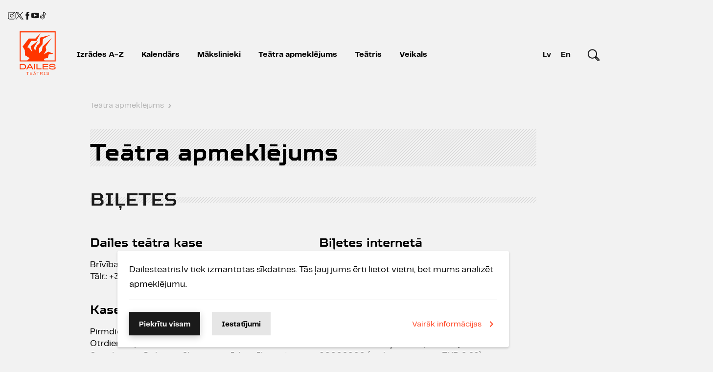

--- FILE ---
content_type: text/html; charset=UTF-8
request_url: https://dailesteatris.lv/lv/teatra-apmeklejums
body_size: 15575
content:
<!doctype html><html class="no-js" lang="lv"><head><meta charset="utf-8"><meta http-equiv="x-ua-compatible" content="ie=edge"><meta name="viewport" content="width=device-width, initial-scale=1, user-scalable=no"><meta name="facebook-domain-verification" content="1phs2ro250sssi53a7vhq26oi549ub"/><link rel="stylesheet" href="/css/style.min.css?id=5217428d1dba8ecae37609b3682e4655"><link rel="apple-touch-icon" sizes="180x180" href="/images/favicons/apple-touch-icon.png?v=2"><link rel="icon" type="image/png" sizes="32x32" href="/images/favicons/favicon-32x32.png?v=2"><link rel="icon" type="image/png" sizes="16x16" href="/images/favicons/favicon-16x16.png?v=2"><link rel="manifest" href="/site.webmanifest"><link rel="mask-icon" href="/safari-pinned-tab.svg" color="#5bbad5"><meta name="msapplication-TileColor" content="#da532c"><meta name="theme-color" content="#ffffff"><link rel="canonical" href="https://www.dailesteatris.lv/lv/teatra-apmeklejums"/><link href="/ext/lightGallery/css/lightgallery.css" rel="stylesheet" type="text/css"/><script type="text/javascript">	var BASE_URL = "/"; var LANG = "lv"; </script><title>Dailes teātris | Teātra apmeklējums</title> <meta property="og:url" content="https://www.dailesteatris.lv/lv/teatra-apmeklejums"><meta itemprop="name" content="Teātra apmeklējums"><meta property="og:title" content="Teātra apmeklējums" /><meta name="dr:say:title" content="Teātra apmeklējums" />        <style>

            nav a.starpbridis, nav a.starpbridis {
                color: white;
                background: #FF3E1B;
            }

            .box .btn.btn-secondary {
                color: #1A1A1A;
                border-color: #1A1A1A;
            }

            .box .btn.btn-secondary:hover {
                color: #FF3E1B;
                border-color: #FF3E1B !important;
            }

        </style>
    </head><body id="idx-5" class="teksts  "><div class="logo-container"><a href="/lv/" class="logo" title="Dailes teātris"></a></div><div class="mobile-header"><div class="header" onclick="m.open('#main-menu');"><div class="header-top"><div class="app-menu-burger" id="b2-Menu"><span class="icon-menu-hamburger"></span></div></div></div><div id="main-menu" class="mobile-menu"><div class="menu-background" style="cursor: pointer;"></div><div class="app-menu-container"><nav class="app-menu"><div class="top"><span onclick="m.close()" class="menu-close"><a><span class="icon-menu-close"></span></a></span></div><div class="bottom"><ul><li class="list-item " ><a href="/lv/izrades" >Izrādes A-Z</a></li><li class="list-item " ><a href="/lv/kalendars" >Kalendārs</a></li><li class="list-item " ><a href="/lv/makslinieki" >Mākslinieki</a></li><li class="list-item " ><a href="/lv/teatra-apmeklejums" class="active">Teātra apmeklējums</a></li><li class="list-item has-childs"  onclick="m.openSub('.submenu-1')" ><a href="/lv/teatris" >Teātris</a></li><li class="list-item"><a href="https://veikals.dailesteatris.lv/" target="_blank">Veikals</a></li><li class="list-item list-search"><form method="get" action="/lv/meklēšana"><button class="search-close" type="reset"></button><input name="term" type="search" class="search-input autcomp" data-source="/lv/meklēšana" value=""></form></li></ul><div class="footer"><ul class="social"><li class="soc-icon"><a target="_blank" title="www.instagram.com/daile.lv" href="https://www.instagram.com/daile.lv/"><span class="scalable-icon"><svg id="Layer_1" data-name="Layer 1" xmlns="http://www.w3.org/2000/svg" viewBox="0 0 24 24" stroke-width="1.5" width="24" height="24" color="#000000"><defs><style>.cls-637b8512f95e86b59c57a11c-1{fill:none;stroke:currentColor;stroke-miterlimit:10;}.cls-637b8512f95e86b59c57a11c-2{fill:currentColor;}</style></defs><rect class="cls-637b8512f95e86b59c57a11c-1" x="1.5" y="1.5" width="21" height="21" rx="3.82"></rect><circle class="cls-637b8512f95e86b59c57a11c-1" cx="12" cy="12" r="4.77"></circle><circle class="cls-637b8512f95e86b59c57a11c-2" cx="18.2" cy="5.8" r="1.43"></circle></svg></span></a></li><li class="soc-icon"><a target="_blank" title="twitter.com/daile_lv" href="https://twitter.com/daile_lv"><span class="scalable-icon"><svg xmlns="http://www.w3.org/2000/svg" viewBox="0 0 487.43 456.19">
    <path fill="#1d1d1b" d="M7.48,21.9,195.66,273.57,6.29,478.1H48.91L214.71,299l134,179.11h145L294.93,212.33,471.2,21.9H428.58L275.89,186.82,152.51,21.9ZM70.16,53.3h66.63L431,446.7H364.39Z" transform="translate(-6.29 -21.9)" />
</svg></span></a></li><li class="soc-icon"><a target="_blank" title="www.facebook.com/daile.lv" class="icon-soc-facebook" href="https://www.facebook.com/daile.lv/"></a></li><li class="soc-icon"><a target="_blank" title="https://www.youtube.com/c/DAILE_lv" class="icon-soc-youtube" href="https://www.youtube.com/c/DAILE_lv"></a></li><li class="soc-icon"><a href="https://www.tiktok.com/@daile.lv" target="_blank" title="tiktok.com/@daile_lv"><span class="scalable-icon"><svg id="Layer_1" data-name="Layer 1" xmlns="http://www.w3.org/2000/svg" viewBox="0 0 24 24" stroke-width="1.5" width="24" height="24" color="#000000"><defs><style>.cls-637b8512f95e86b59c57a137-1{fill:none;stroke:currentColor;stroke-miterlimit:10;}</style></defs><path class="cls-637b8512f95e86b59c57a137-1" d="M12.94,1.61V15.78a2.83,2.83,0,0,1-2.83,2.83h0a2.83,2.83,0,0,1-2.83-2.83h0a2.84,2.84,0,0,1,2.83-2.84h0V9.17h0A6.61,6.61,0,0,0,3.5,15.78h0a6.61,6.61,0,0,0,6.61,6.61h0a6.61,6.61,0,0,0,6.61-6.61V9.17l.2.1a8.08,8.08,0,0,0,3.58.84h0V6.33l-.11,0a4.84,4.84,0,0,1-3.67-4.7H12.94Z"></path></svg></span></a></li></ul><ul class="languages"><li class="active"><a href="https://www.dailesteatris.lv/lv/teatra-apmeklejums">lv</a></li><li ><a href="https://www.dailesteatris.lv/en/visiting-the-theater">En</a></li></ul></div></div></nav></div></div><div id="main-submenu-1" class="mobile-submenu submenu-1" data-submenu="1"><div class="menu-background" style="cursor: pointer;"></div><div class="app-menu-container"><nav class="app-menu"><div class="top"><span onclick="m.close()" class="menu-close"><span class="icon-menu-close"></span></span></div><div class="list-item-back"><a onclick="m.closeSubMenu('main-submenu-1');" href="#"><span class="icon-arrow-left"></span>Atpakaļ</a></div><div class="bottom"><ul><li class="list-item-column"><a href="/lv/teatris/par-teatri" class="">Par teātri</a><a href="/lv/teatris/kontakti" class="">Kontakti</a><a href="/lv/teatris/eka" class="">Ēka</a><a href="/lv/teatris/atbalstitaji" class="">Atbalstītāji</a></li><li class="list-item-column"><a href="/lv/teatris/foto-video" class="">Foto un video</a><a href="/lv/teatris/aktualitates" class="">Aktualitātes</a><a href="/lv/teatris/naudas-atmaksas-pieprasijums" class="">Naudas atmaksas pieteikums</a></li><li class="list-item-column"><a href="/lv/teatris/telpu-noma" class="">Telpu noma</a><a href="/lv/teatris/izsoles" class="">Izsoles</a><a href="/lv/teatris/finanses-un-organizacija" class="">Finanses un organizācija</a></li></ul></div></nav></div></div></div><div class="desktop-header" data-headroom><div class="full-container"><div class="row"><div class="col b-tar"><ul class="social"><li class="soc-icon"><a target="_blank" title="www.instagram.com/daile.lv" href="https://www.instagram.com/daile.lv/"><span class="scalable-icon"><svg id="Layer_1" data-name="Layer 1" xmlns="http://www.w3.org/2000/svg" viewBox="0 0 24 24" stroke-width="1.5" width="24" height="24" color="#000000"><defs><style>.cls-637b8512f95e86b59c57a11c-1{fill:none;stroke:currentColor;stroke-miterlimit:10;}.cls-637b8512f95e86b59c57a11c-2{fill:currentColor;}</style></defs><rect class="cls-637b8512f95e86b59c57a11c-1" x="1.5" y="1.5" width="21" height="21" rx="3.82"></rect><circle class="cls-637b8512f95e86b59c57a11c-1" cx="12" cy="12" r="4.77"></circle><circle class="cls-637b8512f95e86b59c57a11c-2" cx="18.2" cy="5.8" r="1.43"></circle></svg></span></a></li><li class="soc-icon"><a target="_blank" title="twitter.com/daile_lv" href="https://twitter.com/daile_lv"><span class="scalable-icon"><svg xmlns="http://www.w3.org/2000/svg" viewBox="0 0 487.43 456.19">
    <path fill="#1d1d1b" d="M7.48,21.9,195.66,273.57,6.29,478.1H48.91L214.71,299l134,179.11h145L294.93,212.33,471.2,21.9H428.58L275.89,186.82,152.51,21.9ZM70.16,53.3h66.63L431,446.7H364.39Z" transform="translate(-6.29 -21.9)" />
</svg></span></a></li><li class="soc-icon"><a target="_blank" title="www.facebook.com/daile.lv" class="icon-soc-facebook" href="https://www.facebook.com/daile.lv/"></a></li><li class="soc-icon"><a target="_blank" title="https://www.youtube.com/c/DAILE_lv" class="icon-soc-youtube" href="https://www.youtube.com/c/DAILE_lv"></a></li><li class="soc-icon"><a href="https://www.tiktok.com/@daile.lv" target="_blank" title="tiktok.com/@daile_lv"><span class="scalable-icon"><svg id="Layer_1" data-name="Layer 1" xmlns="http://www.w3.org/2000/svg" viewBox="0 0 24 24" stroke-width="1.5" width="24" height="24" color="#000000"><defs><style>.cls-637b8512f95e86b59c57a137-1{fill:none;stroke:currentColor;stroke-miterlimit:10;}</style></defs><path class="cls-637b8512f95e86b59c57a137-1" d="M12.94,1.61V15.78a2.83,2.83,0,0,1-2.83,2.83h0a2.83,2.83,0,0,1-2.83-2.83h0a2.84,2.84,0,0,1,2.83-2.84h0V9.17h0A6.61,6.61,0,0,0,3.5,15.78h0a6.61,6.61,0,0,0,6.61,6.61h0a6.61,6.61,0,0,0,6.61-6.61V9.17l.2.1a8.08,8.08,0,0,0,3.58.84h0V6.33l-.11,0a4.84,4.84,0,0,1-3.67-4.7H12.94Z"></path></svg></span></a></li></ul></div></div><header class="main-header"><div class="container-fluid"><div class="row"><div class="col"><div class="header-content"><a href="/lv/" class="logo" title="Dailes teātris"><img src="/images/daile-full-lv.svg" width="74" height="89" alt="Dailes teātris"></a><a class="sticky-logo" href="/lv/"><img src="/images/logo.svg" alt="Dailes teātris"></a><nav><ul><li class="list-item " data-id="3"><a href="/lv/izrades"class="">Izrādes A-Z</a></li><li class="list-item " data-id="2"><a href="/lv/kalendars"class="">Kalendārs</a></li><li class="list-item " data-id="4"><a href="/lv/makslinieki"class="">Mākslinieki</a></li><li class="list-item " data-id="5"><a href="/lv/teatra-apmeklejums"class="active">Teātra apmeklējums</a></li><li class="list-item has-childs" data-id="1"><a href="/lv/teatris"class="">Teātris</a><div class="submenu submenu-1 hidden" data-submenu="1"><ul class="sub"><li class="list-item-column"><a href="/lv/teatris/par-teatri" class="list-item">Par teātri</a><a href="/lv/teatris/kontakti" class="list-item">Kontakti</a><a href="/lv/teatris/eka" class="list-item">Ēka</a><a href="/lv/teatris/atbalstitaji" class="list-item">Atbalstītāji</a></li><li class="list-item-column"><a href="/lv/teatris/foto-video" class="list-item">Foto un video</a><a href="/lv/teatris/aktualitates" class="list-item">Aktualitātes</a><a href="/lv/teatris/naudas-atmaksas-pieprasijums" class="list-item">Naudas atmaksas pieteikums</a></li><li class="list-item-column"><a href="/lv/teatris/telpu-noma" class="list-item">Telpu noma</a><a href="/lv/teatris/izsoles" class="list-item">Izsoles</a><a href="/lv/teatris/finanses-un-organizacija" class="list-item">Finanses un organizācija</a></li></ul></div></li><li class="list-item"><a href="https://veikals.dailesteatris.lv/" target="_blank">Veikals</a></li></ul></nav></div><div class="side-content"><ul class="languages"><li  class="active"><a href="https://www.dailesteatris.lv/lv/teatra-apmeklejums">Lv</a></li><li ><a href="https://www.dailesteatris.lv/en/visiting-the-theater">En</a></li></ul><form class="desktop-search" method="get" action="/lv/meklēšana"><button class="desktop-search-close" type="reset"></button><input name="term" type="search" class="search-input autcomp" data-source="/lv/meklēšana" value=""></form></div></div></div></div></header></div></div><main class="container">




<section class="">
	<div class="row">
		<div class="col">

			<div class="locator">
                <ol class="breadcrumb" itemscope itemtype="http://schema.org/BreadcrumbList"><li itemprop="itemListElement" itemscope itemtype="http://schema.org/ListItem"><a itemscope itemtype="http://schema.org/Thing" itemprop="item" href="/lv/teatra-apmeklejums"><span itemprop="name">Teātra apmeklējums</span></a><span itemprop="position" content="1">›</span></li></ol>
			</div>

			<h1 class="heading-title">Teātra apmeklējums</h1>

        </div>
    </div>
    <article>
        <div class="row">
            <div class="col">
                <h3 class="b-title b-title-nm"><span>Biļetes</span></h3>
            </div>
        </div>
        <div class="row">
        <div class="col b1-1-1 b3-1-2">
            
                                    <section>
                        <h4 class="no-marg">Dailes teātra kase</h4>
                        <p>
                            Brīvības iela 75, LV-1001, Rīga, Latvija<br />
Tālr.: +371 67279566
                        </p>
                    </section>
                                    <section>
                        <h4 class="no-marg">Kases darba laiks</h4>
                        <p>
                            Pirmdiena - slēgts<br />
Otrdiena - piektdiena - 12.00 - 15.00 un 15.30 - 19.00<br />
Sestdiena, svētdiena - 2h pirms izrādes sākuma*<br />
*Tikai pirms Dailes teātra izrādēm<br />
24., 25., 26., 31. decembrī un 1. janvārī kase slēgta.<br />
2. janvārī kase strādā no plkst. 17.00 līdz 19.00.
                        </p>
                    </section>
                
            
            
        </div>

                    <div class="col b1-1-1 b3-1-2">

                                    <section>
                        <h4 class="no-marg">Biļetes internetā</h4>
                        <p>
                            <a href="http://www.bilesuparadize.lv">http://www.bilesuparadize.lv</a> 
                        </p>
                    </section>
                                    <section>
                        <h4 class="no-marg">Biļešu tirdzniecības vietas</h4>
                        <p>
                            <a href="https://www.bilesuparadize.lv/lv/shops">https://www.bilesuparadize.lv/lv/shops</a>  <br />
"Biļešu Paradīzes" kases visā Latvijā, biļešu rezervēšana un biļetes uz pārskaitījumiem 90002000 (maksa par zvanu EUR 0,69).
                        </p>
                    </section>
                
            </div>
        
    </div>
    </article>

    <div class="row">
 
		<div class="col b1-1-1">

            				<div class="accordion">
					
                    						<h3>Abonementi</h3>
                        
						<div data-id="abonementi" class="responsive-images">
                            <p><img alt="" src="/userfiles/images/Abonementi/DT25_Abonementi_1920x1080px.png" /></p>

<h1><strong>ABONĒ DAILES 106. SEZONU!</strong></h1>

<p>Dailes teātris piedāvā 4&nbsp;Lielās zāles jauniestudējumu abonementu 2025. / 2026. gada sezonā. Pieejami 7&nbsp;abonementi ierobežotā skaitā – Pirmizrāžu abonements un&nbsp;1., 2., 3., 4., 5., 6.&nbsp;abonements.</p>

<p><span style="color:#e74c3c"><strong>Abonementu tirdzniecība Dailes teātra 106. sezonai ir noslēgusies.</strong></span></p>

<h2><strong>REPERTUĀRĀ:</strong></h2>

<h3>Mariuss fon Maienburgs "<strong>NACHTLAND</strong>", gadsimta darījums, režisors – Toms Treinis, pirmizrāde – 2025. gada 5. septembrī</h3>

<p>Pēc tēva nāves bērni revidē ģimenes māju. Bēniņos viņi nejauši atrod noputējušu gleznu – ainiņu no 20. gadsimta sākuma Vīnes. Autora paraksts ir grūti salasāms, bet pēc izpildījuma top skaidrs, ka tās gleznotājs ir amatieris un mākslinieciskas vērtības darbam īsti nav. Tomēr drīz, pētot parakstu, atklājas šokējošs fakts: gleznu&nbsp;parakstījis “Ā. Hitlers”. Ģimene nevar vienoties par gleznas likteni, un melnajā komēdijā sakuļas neapvaldāmas kaislības, kuru centrā ir… miljonus vērta amatiermāksla.</p>

<p>Pēc izrādes “Kur pazuda valsts” (2023) ar ne mazāk provokatīvu darbu Dailes teātrī atgriežas Toms Treinis. Kopā ar radošo komandu viņš uzdos ētiski un morāli kuteklīgu jautājumu – vai fašistiskajos režīmos cietušajiem ir ļauts pelnīt uz ideologu bēdīgās slavas rēķina? Par vienu no pēdējos gados Eiropā visvairāk iestudētajām lugām kļuvusī vācu autora Mariusa fon Maienburga dziedinošā satīra pievēršas visam neērtajam, kas var skart katru ģimeni, ja piepeši ir jāizvēlas starp morāli, taisnīgumu un labklājību.</p>

<h3>Tomass Vinterbergs, Klauss Flaigārs "<strong>VĒL PA VIENAM</strong>", <em>komēdija ar iedzeršanu</em>, režisors – Gatis Šmits, pirmizrāde – 2025. gada 24. oktobrī</h3>

<p>Četri skolotāji nolemj praksē pārbaudīt norvēģu psihologa tēzi par alkohola deficītu cilvēka organismā. Ar zinātnisku garu un entuziasmu kolēģi vēro, kā dozēts alkohola patēriņš uzlabo viņu sociālās un profesionālās dzīves.</p>

<p>Vieglais reibums un savstarpējais uzmundrinājums “Nu ko, vēl pa vienam!” sākumā vedina pārsteidzoši pozitīvu secinājumu virzienā, taču sociālais eksperiments drīz vien nonāk ārpus kontroles...&nbsp;</p>

<p>2020. gadā uz ekrāniem nonākušais dāņu autora Tomasa Vinterberga, viena no “Dogma 95” ideologiem, kinodarbs kļuvis par mūslaiku klasiku un ieguvis “Oskara” balvu kā labākā ārvalstu filma un Eiropas Kinoakadēmijas godalgu kā labākā filma.</p>

<p>6. abonementa izrāde: 10.01.2026. plkst. 18.00</p>

<h3>Arturs Šniclers "<strong>SAPŅU NOVELE</strong>", <em>mūsdienu laulības drāma</em>, režisors&nbsp;– Daniels Ragets, pirmizrāde – 2026. gada&nbsp;30. janvārī</h3>

<p>Artura Šniclera “Sapņu noveles” dramatizējums, kuru šobrīd Eiropā aktuālais režisors Daniels Ragets noformulējis kā “mūsdienīgu laulības drāmu”. Šis darbs savulaik satricināja Vīnes pieklājīgo 20. gadsimta sabiedrību ar savu neslēpti erotisko valdzinājumu un iepriekš neredzētu augstāko aprindu portretējumu, kas kļuva par skandālu.&nbsp;Dailē to izstāstīs prestižās Olivjē balvas nominants, britu teātra uzlecošā zvaigzne Ragets ar savu komandu.</p>

<p>Pirmizrāžu abonementa izrāde: 30.01.2026. plkst. 19.00<br />
1. abonementa izrāde: 31.01.2026. plkst. 18.00<br />
2. abonementa izrāde: 01.02.2026. plkst. 15.00<br />
3. abonementa izrāde: 11.02.2026. plkst. 19.00<br />
4. abonementa izrāde: 12.02.2026. plkst. 19.00<br />
5. abonementa izrāde: 28.02.2026. plkst. 18.00<br />
6. abonementa izrāde: 01.03.2026. plkst. 15.00</p>

<h3>Aina Randa "<strong>PIRMAVOTS</strong>", <em>stāsts par neiespējamu mīlestību</em>, režisors&nbsp;– Viesturs Kairišs, pirmizrāde – 2026. gada aprīlī</h3>

<p>Ievērojamās rakstnieces Ainas Randas romāns “Pirmavots” (<em>The Fountainhead</em>, 1943) ir viens no nozīmīgākajiem 20. gadsimta literārajiem darbiem un sensacionāls romāns. Asredzīgā, vērienīgā, aizraujošā un šobrīd jaunu popularitāti baudošā ideju melodrāma par neiespējamu mīlestību un to, kāpēc savas dvēseles pārdošana un personiskās pārliecības kompromisi nav vienīgais ceļš uz panākumiem.</p>

<p>Hovards Rorks ir jauns, nepiekāpīgs arhitekts, kurš atsakās iet vieglāko ceļu – viņš nododas novatorismam, neatkarībai un izcilībai. Nonākot arhitektūras, mediju, ideoloģiju un augstāko aprindu džungļos, Rorks aizraujas ar sava kādreizējā drauga un konkurenta Pītera Kītinga mīļoto sievieti Dominiku Frankonu.</p>

<p>Izveidojas nospriegots attiecību trijstūris, kurā viens tic sev, otrs – tam, ko no viņa prasa, bet trešais netic nevienam. Lai pateiktu “es tevi mīlu”, kādam vienmēr sevi ir jānovieto pašā teikuma sākumā. Kādam ir jāpasaka vārds “es”. Un vai “es” vienmēr ir pirmais?</p>

<p><em>! Repertuāra plānā un izrāžu nosaukumos var notikt izmaiņas.&nbsp;</em></p>

<h2><strong>IEGUVUMI</strong></h2>

<p><strong>Garantētas&nbsp;sēdvietas uz sezonas jauniestudējumiem</strong><strong>&nbsp;|</strong> Tiec pie garantētām&nbsp;sēdvietām zālē, pirms tās ir pieejamas publiskā biļešu&nbsp;iepriekšpārdošanā.</p>

<p><strong>Bez komisijas maksas&nbsp;|&nbsp;</strong>Iegādājoties&nbsp;abonementu, nemaksā komisijas maksu, kas būtu jāmaksā par biļešu iegādi internetā.&nbsp;</p>

<p><strong>Ietaupījums 10%* |</strong>&nbsp;Iegādājoties abonementu, iztērē mazāk, nekā&nbsp;pērkot biļetes uz katru izrādi atsevišķi. <span style="font-size:10px">*Tikai 1. - 6.&nbsp; abonementu īpašniekiem</span></p>

<p><strong>Pieeja Pirmizrāžu <em>lounge</em>&nbsp;zonai* |</strong> VIP zona ar atsevišķu kafejnīcu pirms izrādes un starpbrīdī. <span style="font-size:10px">*Tikai Pirmizrāžu&nbsp;abonementu īpašniekiem</span></p>

<p><strong>Prioritāte biļešu iegādē&nbsp;|&nbsp;</strong>Pieeja biļešu iegādei uz repertuāra izrādēm dienu pirms publiskās iepriekšpārdošanas.</p>

<p><strong>Literatūra |&nbsp;</strong>Abonementa īpašnieki saņems izrādes programmiņu bez maksas.</p>

<p><strong>Ērta izrādes datuma maiņa |&nbsp;</strong>Ja tavi plāni mainās, tev ir iespēja pārcelt teātra apmeklējumu uz citu datumu, kad izrāde ir repertuārā.* <span style="font-size:10px">*Maiņa jāveic ne vēlāk kā 14 dienas līdz abonementa izrādes datumam. Sēdvietas novietojums zālē var tikt mainīts, saglabājot līdzvērtīgu biļešu cenu kategoriju. Maiņa iespējama vienu reizi katrai abonementa izrādei.&nbsp;</span></p>

<h2><strong>CENAS</strong></h2>

<p><strong>Pirmizrāžu abonements:</strong> 192 EUR, 248 EUR*<br />
<strong>1. – 6. abonements:</strong>&nbsp;57 EUR, 90 EUR, 115 EUR, 144 EUR*<br />
<span style="font-size:10px">*Cena atkarīga no sēdvietas novietojuma zālē.&nbsp;</span></p>

<h2><strong>ABONEMENTU IEGĀDE</strong></h2>

<p>Abonementu iespējams iegādāties Dailes teātra kasē vai <a href="https://www.bilesuparadize.lv/lv/custompage/5174"><span style="color:#e74c3c"><strong>internetā</strong></span></a>. Abonementa karti savā īpašumā iespējams iegūt gan taustāmā formātā, gan digitāli. Ja vēlēsies, arī internetā iegādāto abonementu būs iespējams samainīt pret abonementa karti teātra kasē.</p>

<p><a href="/userfiles/files/pdfi/D_T_abonementu_noteikumi_2025_2026_.pdf"><span style="color:#e74c3c"><strong>ABONEMENTU IEGĀDES UN LIETOŠANAS NOTEIKUMI</strong></span></a></p>

<h2><strong>IZRĀDES DATUMA MAIŅA</strong></h2>

<p>Lai veiktu izrādes datuma maiņu, nepieciešams aizpildīt <strong><a href="/userfiles/files/DT23_pieteikuma_veidlapa_A4(1).pdf"><span style="color:#e74c3c">I</span></a></strong><a href="/userfiles/files/DT23_pieteikuma_veidlapa_A4(1).pdf"><strong><span style="color:#e74c3c">ZRĀDES DATUMA MAIŅAS PIETEIKUMU</span></strong></a>&nbsp;un nosūtīt&nbsp;to elektroniski uz epasta adresi dailesteatris@dailesteatris.lv. Pieteikumu iespējams aizpildīt arī Dailes teātra kasē.&nbsp;</p>


                            						</div>

                    						<h3>Kolektīvie biļešu pieteikumi</h3>
                        
						<div data-id="kolektivie-bilesu-pieteikumi-1" class="responsive-images">
                            <p>Biļetes iespējams pieteikt pa tālr.: 67294444, 90002000 (maksa par zvanu EUR 0,68 minūtē)&nbsp;vai rakstot uz&nbsp;<a href="mailto:dailesteatris@dailesteatris.lv" target="_blank">dailesteatris@dailesteatris.lv</a></p>

<p>Teātra administratori pieņem kolektīvos biļešu pieteikumus (ieeja no Bruņinieku ielas, 1. kabinets).&nbsp;</p>

<p>Biļešu rezervāciju iespējams veikt uz 10 dienām, bet ne vēlāk kā 14 dienas pirms izrādes.&nbsp;</p>

<p>Atlaides kolektīvajiem biļešu pieteikumiem:<br />
5% atlaide grupām no 10 cilvēkiem<br />
10% atlaide grupām no 20 cilvēkiem</p>


                            						</div>

                    						<h3>Ekskursijas</h3>
                        
						<div data-id="ekskursijas" class="responsive-images">
                            <p><strong>Dailes teātris piedāvā ielūkoties teātra aizkulišu dzīvē, gida pavadībā izstaigājot teātra apcirkņus, kas sniedzas&nbsp;aiz skatītāju rindām un skatuves&nbsp;un&nbsp;iepazīstoties ar teātra radīšanas procesu no iekšienes. Mēs pavērsim priekškaru&nbsp;un dosimies teātra maģijā, kas ar jaunām emocijām bagātinās tavas&nbsp;nākamās&nbsp;izrādes&nbsp;apmeklējumu.&nbsp;</strong></p>

<p style="text-align:justify">Pieteikšanās ekskursijām, rakstot uz dailesteatris@dailesteatris.lv vai zvanot&nbsp;67294444.</p>

<p style="text-align:justify">Ekskursijas ilgums - 1h 15min</p>

<p style="text-align:justify">Ekskursijas pieejamas latviešu un angļu valodā.&nbsp;</p>

<p style="text-align:justify"><strong>Ekskursijas grupās</strong></p>

<p style="text-align:justify"><strong>Skolēniem:</strong> Biļetes cena vienai personai&nbsp;<strong>€ 6.00</strong></p>

<p style="text-align:justify"><strong>Pieaugušajiem:&nbsp;</strong>Biļetes cena vienai personai&nbsp;<strong>€ 10.00</strong></p>

<p style="text-align:justify">Personu skaits grupā - 10 līdz 15 cilvēki.</p>

<p style="text-align:justify"><strong>Individuālās ekskursijas</strong></p>

<p style="text-align:justify"><strong>Skolēniem:&nbsp;</strong>Līdz 10 cilvēkiem&nbsp;<strong>€ 60.00</strong></p>

<p style="text-align:justify"><strong>Pieaugušajiem:</strong> Līdz 10 cilvēkiem&nbsp;<strong>€ 100.00</strong></p>


                            						</div>

                    						<h3>Svinību iespējas teātrī</h3>
                        
						<div data-id="svinibu-iespejas-teatri" class="responsive-images">
                            <p>Dailes teātris piedāvā svinību iespējas&nbsp;plašākam viesu skaitam un&nbsp;kolektīviem.</p>

<p>Lai teātra apmeklējums jūsu kolēģiem vai draugu pulkam kļūtu par īpašiem svētkiem, piedāvājam arī atsevišķu, īpaši jums piemērot telpu, kurā organizēt svinības.&nbsp;</p>

<p>Teātra kafejnīca ar prieku piedāvās labākos risinājumus ikvienam, gan nodrošinot jums tīkamu ēdienu un dzērienu klāstu, gan sniedzot nepieciešamo servisu.</p>

<p>Piedāvājam teātrī organizēt jūsu pasākumu jau pirms izrādes apmeklējuma, kā arī nesteidzīgi savā svinību telpā baudīt starpbrīdi.</p>

<p>Lai vienotos par svinību iespējām, lūgums sazināties: tel.:&nbsp;29337707; e-pasts:&nbsp;<a href="mailto:info@cafe15.lv">daile@dailesbufete.lv</a></p>

<p>Uz tikšanos Dailes teātrī!&nbsp;</p>


                            						</div>

                    						<h3>Atlaides </h3>
                        
						<div data-id="atlaides" class="responsive-images">
                            <p><strong>30% atlaide uz Dailes teātra izrādēm:</strong></p>

<p><strong>Pensionāriem un personām ar invaliditāti</strong></p>

<ul>
	<li><a href="https://www.dailesteatris.lv/lv/izrades/2022-2023/retrits"><span style="color:#e74c3c"><strong>RETRĪTS</strong></span></a></li>
	<li><a href="https://www.dailesteatris.lv/lv/izrades/elpa"><strong><span style="color:#e74c3c">ELPA</span></strong></a></li>
	<li><a href="https://www.dailesteatris.lv/lv/izrades/2023-2024/visas-vinas"><strong><span style="color:#e74c3c">VISAS VIŅAS</span></strong></a></li>
	<li><a href="https://www.dailesteatris.lv/lv/izrades/2024-2025/sapnis-vasaras-nakti"><strong><span style="color:#e74c3c">SAPNIS VASARAS NAKTĪ</span></strong></a></li>
	<li><a href="https://www.dailesteatris.lv/lv/izrades/2024-2025/kalifornijas-pakalni"><strong><span style="color:#e74c3c">KALIFORNIJAS PAKALNI</span></strong></a></li>
	<li><a href="https://www.dailesteatris.lv/lv/izrades/2024-2025/lauzto-sirzu-klubs"><strong><span style="color:#e74c3c">LAUZTO SIRŽU KLUBS</span></strong></a></li>
	<li><a href="https://www.dailesteatris.lv/lv/izrades/2025-2026/nachtland"><strong><span style="color:#e74c3c">NACHTLAND</span></strong></a></li>
</ul>

<p><strong>Studentiem</strong></p>

<ul>
	<li><a href="https://www.dailesteatris.lv/lv/izrades/2022-2023/retrits"><span style="color:#e74c3c"><strong>RETRĪTS</strong></span></a></li>
	<li><a href="https://www.dailesteatris.lv/lv/izrades/elpa"><strong><span style="color:#e74c3c">ELPA</span></strong></a></li>
	<li><a href="https://www.dailesteatris.lv/lv/izrades/2023-2024/visas-vinas"><strong><span style="color:#e74c3c">VISAS VIŅAS</span></strong></a></li>
	<li><a href="https://www.dailesteatris.lv/lv/izrades/2024-2025/sapnis-vasaras-nakti"><strong><span style="color:#e74c3c">SAPNIS VASARAS NAKTĪ</span></strong></a></li>
	<li><a href="https://www.dailesteatris.lv/lv/izrades/2024-2025/kalifornijas-pakalni"><strong><span style="color:#e74c3c">KALIFORNIJAS PAKALNI</span></strong></a></li>
	<li><a href="https://www.dailesteatris.lv/lv/izrades/2024-2025/lauzto-sirzu-klubs"><strong><span style="color:#e74c3c">LAUZTO SIRŽU KLUBS</span></strong></a></li>
	<li><a href="https://www.dailesteatris.lv/lv/izrades/2021-2022/rotkho"><strong><span style="color:#e74c3c">ROTKHO</span></strong></a></li>
	<li><a href="https://www.dailesteatris.lv/lv/izrades/2022-2023/kur-pazuda-valsts"><strong><span style="color:#e74c3c">KUR PAZUDA VALSTS</span></strong></a></li>
	<li><a href="https://www.dailesteatris.lv/lv/izrades/2025-2026/nachtland"><strong><span style="color:#e74c3c">NACHTLAND</span></strong></a></li>
</ul>

<p><strong>Vidusskolēniem</strong></p>

<ul>
	<li><a href="https://www.dailesteatris.lv/lv/izrades/elpa"><strong><span style="color:#e74c3c">ELPA</span></strong></a></li>
	<li><a href="https://www.dailesteatris.lv/lv/izrades/2021-2022/rotkho"><strong><span style="color:#e74c3c">ROTKHO</span></strong></a></li>
	<li><a href="https://www.dailesteatris.lv/lv/izrades/2022-2023/kur-pazuda-valsts"><strong><span style="color:#e74c3c">KUR PAZUDA VALSTS</span></strong></a></li>
</ul>

<p>Biļetes ar atlaidēm derīgas <strong>TIKAI</strong> kopā ar apliecību.</p>


                            						</div>

                    						<h3>Dāvanu karte</h3>
                        
						<div data-id="davanu-karte" class="responsive-images">
                            <p><img alt="" src="/userfiles/images/DT22_Davanu_kartes_85x54mm_02_out.jpg" /></p>

<p>Iespējams iegādāties dāvanu kartes (vērtībā sākot no EUR 15). Dāvanu kartes derīgas gadu no pirkšanas dienas.&nbsp; Dailes teātra Dāvanu kartes iespējams iegādāties Dailes teātra kasē un internetā <a href="https://www.bilesuparadize.lv/lv/gift-cards">www.bilesuparadize.lv.</a></p>


                            						</div>

                    						<h3>Biļetes bērniem</h3>
                        
						<div data-id="biletes-berniem" class="responsive-images">
                            <p>Bērniem līdz 5 gadu vecumam biļete nav jāiegādājas, ja bērnam nav nepieciešama atsevišķa sēdvieta.</p>

<p>Uz izrādēm, kas paredzētas pieaugušo auditorijai, bērni līdz 7 gadu vecumam netiek ielaisti.</p>


                            						</div>

                    						<h3>Dailes teātra piedāvājums programmā "Latvijas skolas soma"</h3>
                        
						<div data-id="latvijas-skolas-soma" class="responsive-images">
                            <p>Šajā sezonā Dailes teātris ir īpaši izcēlis vairākas repertuāra izrādes, kas piemērotas dažādu vecumu pamatskolas un vidusskolas skatītājiem. “Latvijas skolas soma” kultūrizglītības programmas piedāvājumā šobrīd teātris iekļāvis deviņas izrādes, taču vienlaikus teātris atgādina, ka programmas īpašais piedāvājums attiecas arī uz jebkuru citu repertuāra izrādi, kas atbilst skolēnu vecumposmam un interesēm.</p>

<p><a href="https://www.dailesteatris.lv/lv/izrades/elpa"><span style="color:#e74c3c"><strong>ELPA</strong></span></a> Jaunajā zālē, režisors - Dmitrijs Petrenko. Iesakām no 9. klases.</p>

<p>&nbsp;<img alt="" height="189" src="/userfiles/images/ELPA_Photographer%20Marcis%20Baltskars_WEBsize-20059640.jpg" width="284" />&nbsp;<img alt="" height="189" src="/userfiles/images/ELPA_Photographer%20Marcis%20Baltskars_WEBsize-20059516.jpg" width="284" /></p>

<p><a href="https://www.dailesteatris.lv/lv/izrades/2024-2025/meza-gulbji-1"><span style="color:#e74c3c"><strong>MEŽA GULBJI</strong></span></a> Lielajā zālē, režisors - Klāvs Mellis. Iesakām no 3. klases.</p>

<p><img alt="" height="189" src="/userfiles/images/aktualitates/2025/DT_Meza_gulbji_Foto_MarkoRass-17.jpg" width="284" />&nbsp;<img alt="" height="189" src="/userfiles/images/aktualitates/2025/DT_Meza_gulbji_Foto_MarkoRass-35.jpg" width="284" /></p>

<p><a href="https://www.dailesteatris.lv/lv/izrades/2022-2023/kur-pazuda-valsts"><span style="color:#e74c3c"><strong>KUR PAZUDA VALSTS</strong></span></a> Jaunajā zālē, režisors - Toms Treinis.&nbsp;Iesakām no 9. klases.</p>

<p><img alt="" height="189" src="/userfiles/images/--fDeinatsFDE_2648.jpg" width="284" />&nbsp;<img alt="" height="189" src="/userfiles/images/--fDeinatsFDE_2962.jpg" width="284" /></p>

<p><a href="https://www.dailesteatris.lv/lv/izrades/2021-2022/rotkho"><span style="color:#e74c3c"><strong>ROTKHO</strong></span></a> Lielajā zālē, režisors - Lukašs Tvarkovskis.&nbsp;Iesakām no 9. klases.</p>

<p><img alt="" height="189" src="/userfiles/images/Rotkho_0026.jpeg" width="284" />&nbsp;<img alt="" height="189" src="/userfiles/images/Rotkho_0113.jpeg" width="284" /></p>

<p><a href="https://www.dailesteatris.lv/lv/izrades/2019-2020/monstrs"><span style="color:#e74c3c"><strong>MONSTRS</strong></span></a>&nbsp;Jaunajā&nbsp;zālē, režisors Dmitrijs Petrenko.&nbsp;Iesakām no 9. klases.</p>

<p><img alt="" height="189" src="/userfiles/images/izrades/2020/Monstrs/Dailes_Teatris_Monstrs_2020_Arturs_Pavlovs%20_47%20of%20121_.jpg" width="284" />&nbsp;<img alt="" height="189" src="/userfiles/images/izrades/2020/Monstrs/Dailes_Teatris_Monstrs_2020_Arturs_Pavlovs%20_51%20of%20121_.jpg" width="284" /></p>

<ul>
	<li>Iepazīties ar izrāžu saturu iespējams Dailes teātra mājaslapā <a href="http://www.dailesteatris.lv">www.dailesteatris.lv</a>, bet pieejamās sēdvietas iespējams apskatīt “Biļešu Paradīzes” mājaslapā <a href="http://www.bilesuparadize.lv">www.bilesuparadize.lv</a>, izvēloties konkrētu izrādi.</li>
	<li>Lai rezervētu biļetes uz izvēlēto izrādi, zvaniet pa tālruni 67294444&nbsp;Biļetes iespējams pieteikt pa tālr.: 67294444 vai rakstot uz&nbsp;<a href="mailto:dailesteatris@dailesteatris.lv" target="_blank">dailesteatris@dailesteatris.lv</a> teātra administratorei, vienojieties par izrādi, apmeklējuma datumu, biļešu skaitu un cenu.</li>
	<li>Grupām, sākot no 10 cilvēkiem, tiek piemērota 5%, bet, sākot no 20 cilvēkiem - 10% atlaide. ATLAIDES NESUMMĒJAS! Biļetes uz izrādi jāiegādājas visiem tās apmeklētājiem (arī skolotājiem un pavadošajām personām).</li>
	<li>Lai saņemtu rēķinu par rezervētajām ieejas biļetēm, jāsazinās ar SIA “Biļešu Paradīze”, sūtot maksātāja rekvizītus uz e-pasta adresi <a href="mailto:rekini@bilesuparadize.lv" target="_blank">rekini@bilesuparadize.lv</a>.</li>
	<li>Izrādes apmeklējums nav iespējams, ja savlaicīgi nav veikta rēķina apmaksa par rezervētajām ieejas biļetēm. Lūdzam skolu pārstāvjus, kas veikuši biļešu rezervāciju, <u>pašiem sekot līdzi rēķina apmaksas termiņam un pārliecināties, ka apmaksa ir veikta.</u></li>
	<li>Pēc rēķina apmaksas iegādātās biļetes būs pieejamas Dailes teātra kasē. Ja vēlaties tās saņemt citur, par to iepriekš jāvienojas ar SIA “Biļešu Paradīze”.</li>
</ul>


                            						</div>

                    						<h3>Apliecība "Goda ģimene" (“3+ Ģimenes karte”)</h3>
                        
						<div data-id="latvijas-goda-gimenes-apliecibas-3-gimenes-karte" class="responsive-images">
                            <p>Atlaides apliecības&nbsp;"Goda ģimene"&nbsp;("3+ Ģimenes karte") īpašniekiem</p>

<p><strong>30% atlaide uz Dailes teātra izrādēm:</strong></p>

<ul>
	<li><a href="https://www.dailesteatris.lv/lv/izrades/2022-2023/retrits"><span style="color:#e74c3c"><strong>RETRĪTS</strong></span></a></li>
	<li><a href="https://www.dailesteatris.lv/lv/izrades/elpa"><span style="color:#e74c3c"><strong>ELPA</strong></span></a></li>
	<li><a href="https://www.dailesteatris.lv/lv/izrades/2023-2024/visas-vinas"><span style="color:#e74c3c"><strong>VISAS VIŅAS</strong></span></a></li>
	<li><a href="https://www.dailesteatris.lv/lv/izrades/2024-2025/sapnis-vasaras-nakti"><span style="color:#e74c3c"><strong>SAPNIS VASARAS NAKTĪ</strong></span></a></li>
	<li><a href="https://www.dailesteatris.lv/lv/izrades/2024-2025/kalifornijas-pakalni"><span style="color:#e74c3c"><strong>KALIFORNIJAS PAKALNI</strong></span></a></li>
	<li><a href="https://www.dailesteatris.lv/lv/izrades/2024-2025/lauzto-sirzu-klubs"><span style="color:#e74c3c"><strong>LAUZTO SIRŽU KLUBS</strong></span></a></li>
	<li><a href="https://www.dailesteatris.lv/lv/izrades/2022-2023/kur-pazuda-valsts"><span style="color:#e74c3c"><strong>KUR PAZUDA VALSTS</strong></span></a></li>
	<li><a href="https://www.dailesteatris.lv/lv/izrades/2025-2026/nachtland"><span style="color:#e74c3c"><strong>NACHTLAND</strong></span></a></li>
</ul>

<p>Atlaide tiek piemērota arī internetā www.bilesuparadize.lv, ievadot kartes numuru.</p>


                            						</div>

                    						<h3>Informācija cilvēkiem ar invaliditāti</h3>
                        
						<div data-id="informacija-cilvekiem-ar-ipasam-vajadzibam" class="responsive-images">
                            <p>Cilvēkiem ratiņkrēslos Lielās zāles un&nbsp;Jaunās zāles izrāžu apmeklējums bez maksas, iepriekš savlaicīgi piesakoties pie administratores pa tālruni&nbsp;67294444 vai rakstot uz dailesteatris@dailesteatris.lv</p>


                            						</div>

                    						<h3>Automašīnu stāvvieta</h3>
                        
						<div data-id="automasinu-stavvieta" class="responsive-images">
                            <p>Tuvākās autostāvvietas Dailes teātra apkārtnē:</p>

<ul>
	<li><strong>"Park Expert" autostāvvieta Brīvības ielā 78</strong> (iebrauktuve no Brīvības ielas): viena stunda - EUR 2,00 (norēķini ar Mobilly aplikāciju vai SMS)</li>
	<li><a href="https://www.europark.lv/#SelfService.Lot.popInfoBox/206"><strong>“EuroPark” autostāvvieta Skolas ielā 35</strong></a>: viena stunda - EUR 2,50 (norēķini ar EuroPark app mobilo lietotni vai bankas karti)</li>
	<li><a href="https://www.europark.lv/#SelfService.Lot.popInfoBox/217"><strong>"EuroPark" autostāvvieta Baznīcas ielā 20/22</strong></a>: viena stunda - EUR 2,00&nbsp;(norēķini ar EuroPark app mobilo lietotni, bankas karti vai monētām)</li>
	<li><strong>Rīgas 1.slimnīcas autostāvvietas (Bruņinieku iela 5)&nbsp;</strong>(iebrauktuves no Bruņinieku ielas un Šarlotes ielas): viena stunda – EUR 2,00 (norēķini tikai ar bankas karti)</li>
	<li><strong>Autostāvvieta Bruņinieku ielā 23</strong>: viena stunda – EUR 1,50</li>
</ul>

<p>Teātra apkārtnē atrodas arī "Rīgas Satiksmes" autostāvvietas (B un C zona). Precīzu zonējumu un izcenojumus iespējams apskatīt <a href="https://www.rigassatiksme.lv/lv/pakalpojumi/autostavvietu-pakalpojumi/autostavvietu-pakalpojumi/">ŠEIT</a>.</p>


                            						</div>

                    						<h3>Dailes teātra apmeklējuma noteikumi</h3>
                        
						<div data-id="dailes-teatra-apmeklejuma-noteikumi" class="responsive-images">
                            <p style="text-align:justify"><strong>Pirms izrādes</strong></p>

<p style="text-align:justify">Aicinām skatītājus nekavēties un teātrī ierasties savlaicīgi, jo izrādes vienmēr sākas uz biļetes norādītajā laikā, un pēc izrādes sākuma&nbsp;skatītājus zālē neielaiž.</p>

<p style="text-align:justify">Pirms Lielās zāles izrādēm pirmais zvans skan 15 minūtes pirms izrādes sākuma, otrais - 10 minūtes pirms izrādes sākuma un trešais - 5 minūtes pirms izrādes sākuma.</p>

<p style="text-align:justify">Teātris skatītājiem ir atvērts 1 stundu pirms izrādes sākuma.</p>

<p style="text-align:justify">Pirms izrādes un starpbrīdī darbojas Dailes teātra bufete.&nbsp;Lai izvairītos no rindas&nbsp;bufetē, piedāvājam iespēju veikt pasūtījumu iepriekš interneta vietnē <a href="http://www.dailesbufete.lv">dailesbufete.lv</a>!</p>

<p style="text-align:justify">Teātra vestibila pirmajā stāvā darbojas garderobe, kurā iespējams nodot virsdrēbes. Dailes teātra administrācija neuzņemas atbildību par garderobē atstātajām personiskajām mantām. Maksa par nozaudētu garderobes numuriņu ir 10 eiro.</p>

<p style="text-align:justify">Izrāžu programmiņas iespējams iegādāties pie ieejām zālēs un tirdzniecības vietā pirmā stāva vestibilā. Programmiņas tiek pārdotas gan pirms izrādes, gan starpbrīdī. Samaksa par programmiņām iespējama gan ar karti, gan&nbsp;skaidrā naudā.</p>

<p style="text-align:justify">Māksliniekiem domātos ziedus un dāvanas ir iespējams atstāt teātra vestibilā uz galdiņa līdzās programmiņu tirdzniecības vietai, norādot adresātu. Ziedi tiks pasniegti māksliniekam uz skatuves, dāvanas mākslinieki saņems pēc izrādes. Ziedus un dāvanas drīkst pasniegt arī personīgi uz skatuves pēc izrādes. Ziedus un dāvanas viesizrāžu māksliniekiem Dailes teātra darbinieki nenodrošina. Tos iespējams pasniegt tikai personīgi.</p>

<p style="text-align:justify">Dailes teātrī izrādes notiek Lielajā zālē un Jaunajā zālē. Lai nokļūtu uz katru no zālēm, sekojiet norādēm teātrī vai jautājiet palīdzību apkalpojošajam personālam.</p>

<p style="text-align:justify">Zālēs aizliegts ienest ēdienu un dzērienus.</p>

<p style="text-align:justify">Personas alkohola un / vai narkotisko vielu reibumā izrādē var neielaist.</p>

<p style="text-align:justify">Dailes teātra telpās smēķēt nav atļauts.</p>

<p style="text-align:justify">Ar dzīvniekiem Dailes teātrī ieeja aizliegta.</p>

<p style="text-align:justify">Iegādātās biļetes nemainām un atpakaļ nepieņemam (izņemot mainītu un atceltu izrāžu gadījumā).</p>

<p style="text-align:justify">Iegādātā teātra biļete ir jāsaglabā līdz pasākuma beigām. Publiku apkalpojošajam personālam pasākuma laikā ir tiesības prasīt uzrādīt biļeti.&nbsp;</p>

<h3 style="text-align:justify"><strong>Izrādes laikā</strong></h3>

<p style="text-align:justify">Izrādes laikā lūdzam izslēgt mobilos telefonus un visa veida elektroniskās ierīces. To radītā gaisma un skaņa traucē citiem skatītājiem. Arī klusuma režīmā mobilais telefons var traucēt kvalitatīvai izrādes norisei.</p>

<p style="text-align:justify">Visa veida fotografēšana, video un audio ierakstīšana ir atļauta tikai ar Dailes teātra administrācijas atļauju.</p>

<h3 style="text-align:justify"><strong>Starpbrīdī</strong></h3>

<p style="text-align:justify">Izrādes sākuma, beigu un starpbrīža laiki ir norādīti ekrānā foajē 1. stāvā pie programmu galda.</p>

<p style="text-align:justify">Ja starpbrīdī rodas nepieciešamība atstāt teātra telpas, pie ieejas lūdzam saņemt Starpbrīža biļeti un atgriežoties to atdot publiku apkalpojošajam personālam.</p>

<p style="text-align:justify"> </p>

<p style="text-align:justify">Paldies!</p>


                            						</div>

                    						<h3>Dailes bufete</h3>
                        
						<div data-id="dailes-bufete" class="responsive-images">
                            <p>Nestāvi rindā un veic pasūtījumu Dailes teātra bufetē tiešsaistē!</p>

<p>Pirmo reizi Latvijas teātru dzīvē skatītājiem ir iespēja tiešsaistē savlaicīgi veikt pasūtījumu bufetē. Apmeklējot Dailes teātri, skatītāji to var izdarīt pirms izrādes. Jūsu izvēlētos ēdienus un dzērienus saņemsiet bez rindas tam speciāli paredzētos plauktos.</p>

<p>Izmēģini Dailes teātra bufetes mājaslapu <a href="https://www.dailesbufete.lv" rel="nofollow noreferrer" tabindex="0" target="_blank">dailesbufete.lv</a>, veic pasūtījumu un esi viens no pirmajiem, kas bauda tiešsaistes pasūtījumu sistēmas priekšrocības!</p>


                            						</div>

                    						<h3>Kafejnīca KASE</h3>
                        
						<div data-id="kafejnica-kase" class="responsive-images">
                            <p><img alt="" src="/userfiles/images/aktualitates/2025/_DGM8665-HDR.jpeg" /></p>

<p>Tikšanās vieta pavisam pirms un vēl ilgi pēc izrādes.*<br />
Galdiņu rezervē <a href="https://kase.tablein.com/lv"><span style="color:#e74c3c"><strong>mājas lapā</strong></span> </a>vai zvanot +371 28014128.</p>

<p>*var paspēt arī starpbrīdi.</p>


                            						</div>

                    
				</div>
            

		</div>

	</div>

</section>

<style>
.responsive-images img {
    max-width: 100%;
    height: auto;
}
</style>

</main><footer><div class="container"><section class="row"><div class="col b1-1-1 b4-1-2"><nav><ul><li><a href="/lv/dailes-teatris/arhivs">Arhīvs</a></li><li><a href="/lv/dailes-teatris/sikdatnu-politika">Sīkdatņu politika</a></li><li><a href="/lv/dailes-teatris/privatuma-politika">Privātuma politika</a></li><li><a href="/lv/dailes-teatris/kontakti">Kontakti</a></li><li><a href="/lv/dailes-teatris/darbiniekiem">Darbiniekiem</a></li></ul></nav></div><div class="col"><ul class="social"><li class="soc-icon"><a target="_blank" title="www.instagram.com/daile.lv" href="https://www.instagram.com/daile.lv/"><span class="scalable-icon"><svg id="Layer_1" data-name="Layer 1" xmlns="http://www.w3.org/2000/svg" viewBox="0 0 24 24" stroke-width="1.5" width="24" height="24" color="#000000"><defs><style>.cls-637b8512f95e86b59c57a11c-1{fill:none;stroke:currentColor;stroke-miterlimit:10;}.cls-637b8512f95e86b59c57a11c-2{fill:currentColor;}</style></defs><rect class="cls-637b8512f95e86b59c57a11c-1" x="1.5" y="1.5" width="21" height="21" rx="3.82"></rect><circle class="cls-637b8512f95e86b59c57a11c-1" cx="12" cy="12" r="4.77"></circle><circle class="cls-637b8512f95e86b59c57a11c-2" cx="18.2" cy="5.8" r="1.43"></circle></svg></span></a></li><li class="soc-icon"><a target="_blank" title="twitter.com/daile_lv" href="https://twitter.com/daile_lv"><span class="scalable-icon"><svg xmlns="http://www.w3.org/2000/svg" viewBox="0 0 487.43 456.19">
    <path fill="#1d1d1b" d="M7.48,21.9,195.66,273.57,6.29,478.1H48.91L214.71,299l134,179.11h145L294.93,212.33,471.2,21.9H428.58L275.89,186.82,152.51,21.9ZM70.16,53.3h66.63L431,446.7H364.39Z" transform="translate(-6.29 -21.9)" />
</svg></span></a></li><li class="soc-icon"><a target="_blank" title="www.facebook.com/daile.lv" class="icon-soc-facebook" href="https://www.facebook.com/daile.lv/"></a></li><li class="soc-icon"><a target="_blank" title="https://www.youtube.com/c/DAILE_lv" class="icon-soc-youtube" href="https://www.youtube.com/c/DAILE_lv"></a></li><li class="soc-icon"><a href="https://www.tiktok.com/@daile.lv" target="_blank" title="tiktok.com/@daile_lv"><span class="scalable-icon"><svg id="Layer_1" data-name="Layer 1" xmlns="http://www.w3.org/2000/svg" viewBox="0 0 24 24" stroke-width="1.5" width="24" height="24" color="#000000"><defs><style>.cls-637b8512f95e86b59c57a137-1{fill:none;stroke:currentColor;stroke-miterlimit:10;}</style></defs><path class="cls-637b8512f95e86b59c57a137-1" d="M12.94,1.61V15.78a2.83,2.83,0,0,1-2.83,2.83h0a2.83,2.83,0,0,1-2.83-2.83h0a2.84,2.84,0,0,1,2.83-2.84h0V9.17h0A6.61,6.61,0,0,0,3.5,15.78h0a6.61,6.61,0,0,0,6.61,6.61h0a6.61,6.61,0,0,0,6.61-6.61V9.17l.2.1a8.08,8.08,0,0,0,3.58.84h0V6.33l-.11,0a4.84,4.84,0,0,1-3.67-4.7H12.94Z"></path></svg></span></a></li></ul></div></section><section class="row b4-reverse"><div class="col b1-1-1 b4-1-2"><div class="row"><div class="col b1-1-1"><div class="pajauta"><a href="#pajauta" class="btn btn-action inline-subscribe">Piesakies jaunumiem  <span class="icon icon-envelope"></span></a></div></div><div class="col b1-1-1"><div class="v-ture">Virtuālā tūre <a href="/lv/virtuala-ture"><img src="/images/virtuala-ture.png" alt=""></a></div></div></div></div><div class="col b1-1-1 b4-1-2"><div class="generalsponsors"></div><div class="copyright">&copy; Dailes teātris 2026</div></div><div class="col b1-1-1"><div class="developer"> Lapas izstrāde: <a target="_blank" href="http://www.kosmodroms.lv/lv/"><img src="/images/kosmodroms.svg" width="80px" alt="kosmodoms.lv"></a></div></div></section><section class="row b-tac" style="flex-direction: column; align-items: center;"><div style="font-family: PP Telegraf; font-size: 18px; font-weight: 700; line-height: 19px; color: #C1C1C1;">Teātra patrons</div><div style="padding: 32px 0;"><a href="https://www.rietumu.com/lv" target="_blank"><img class="b-img" src="/images/rb-logo.png" alt="Rietumu Banka" width="490" height="48"></a></div></section><section class="row b-tac" style="flex-direction: column; padding: 40px 0;"><div style="font-family: PP Telegraf; font-size: 18px; font-weight: 700; line-height: 19px; color: #C1C1C1;">Starptautiskie partneri</div><div style="padding: 32px 0; display: flex; flex-direction: row; gap: 48px; align-items: center; flex-wrap: wrap; align-items: end;justify-content: center;"><div class="wrapper-img"><a href="https://www.europeantheatre.eu/" target="_blank"><img class="b-img" src="/images/ETC-logo.svg" alt="ETC logo"></a></div><div class="wrapper-img"><a href="https://mitos21.com/" target="_blank"><img class="b-img" src="/images/mitos21-logo.svg" alt="Mitos21 logo"></a></div></div></section></div></footer>    <div class="cookies-container d-print-none"><div class="container"><div class="cookies"><div class="cookies-head">Dailesteatris.lv tiek izmantotas sīkdatnes. Tās ļauj jums ērti lietot vietni, bet mums analizēt apmeklējumu.<div class="cookies-accordion" id="accordion"><h3></h3><div style="display: none"><h3>Izmantotās sīkdatnes</h3><label for="cookiesNeed" class="check-container"><input type="checkbox" class="custom-control-input" id="cookiesNeed" checked disabled><span class="checkmark"></span><strong>Funkcionālās sīkdatnes:</strong> Šīs sīkdatnes ir nepieciešamas, lai lapa darbotos.</label><label class="check-container"><input type="checkbox" name="analytic" value="1" class="custom-control-input" id="cookiesAnalytic"><span class="checkmark"></span><strong>Statistikas sīkdatnes: </strong>nepieciešamas, lai mēs varētu analizēt, kā apmeklētāji lieto mūsu lapu un uzlabot to.</label><label class="check-container"><input type="checkbox" name="marketing" value="1" class="custom-control-input" id="cookiesMarketing"><span class="checkmark"></span><strong>Mārketinga sīkdatnes: </strong>nepieciešamas, lai mēs varētu analizēt apmeklētāja intereses un piedāvāt atbilstoši piemeklētu saturu</label></div></div></div><div class="cookies-action"><div class="row cookies-action-primary"><div class="col b1-1-1 b3-1-2"><button class="js-cookie-accept btn btn-primary">Piekrītu visam</button><button class="btn btn-outline-secondary js-cookie-settings" href="#cookiesSettings" role="button" aria-expanded="false" aria-controls="cookiesSettings" style="border-color: #000;color:#000;">Iestatījumi</button></div><div class="col b1-1-1 b3-1-2   b4-tar"><a class="btn-link" href="/lv/dailes-teatris/sikdatnu-politika">Vairāk informācijas<svg width="24" height="24" viewBox="0 0 24 24" fill="none" xmlns="http://www.w3.org/2000/svg"><path d="M10.0001 6L8.59009 7.41L13.1701 12L8.59009 16.59L10.0001 18L16.0001 12L10.0001 6Z" fill="#232735"/></svg></a></div></div><div style="display: none" class="row cookies-action-secondary"><div class="col b1-1-1 b4-1-2"><button class="js-cookie-save btn btn-primary mr-3 mb-3">Apstiprinu</button><button class="btn btn-outline-secondary js-cookie-accept" data-toggle="collapse" href="#cookiesSettings" role="button" aria-expanded="false" aria-controls="cookiesSettings" style="">Apstiprinu visu</button></div><div class="col b1-1-1 b4-1-2 b4-tar"><a class=" btn-link" href="/lv/dailes-teatris/sikdatnu-politika">Vairāk informācijas<svg width="24" height="24" viewBox="0 0 24 24" fill="none" xmlns="http://www.w3.org/2000/svg"><path d="M10.0001 6L8.59009 7.41L13.1701 12L8.59009 16.59L10.0001 18L16.0001 12L10.0001 6Z" fill="#232735"/></svg></a></div></div></div></div></div></div>

<script src="/js/vendor/jquery-3.2.1.min.js"></script><script src="/js/vendor/modaal.min.js"></script><script type="text/javascript" src="/ext/lightGallery/js/lightgallery.js"></script><script type="text/javascript" src="/ext/lightGallery/js/lg-hash.js"></script><script type="text/javascript" src="/js/vendor/swiper.min.js"></script><script type="text/javascript" src="/js/vendor/jquery.validate.min.js"></script><script src="/js/bundle.js?id=0afa707fba96f9f8bea120ff51b762a4"></script><script>
        $(function() {

            if ($('.cookies-container').length > 0) {

                $('.cookies-container').css({"bottom": "24px", 'opacity': '1'});

                $('.js-cookie-save').on('click', function (e) {
                    e.preventDefault();
                    var analytic = $("#cookiesAnalytic").is(":checked") ? "1" : "0";
                    var marketing = $("#cookiesMarketing").is(":checked") ? "1" : "0";
                    var choice = "1" + analytic + marketing;

                    var date = new Date();
                    date.setMonth(12);
                    expires = date.toUTCString();
                    document.cookie = "cookies_izvele=" + choice + "; expires=" + expires + "; path=/";

                    $('.cookies-container').css({"bottom": "-30%", 'opacity': '0', 'height': 0});
                })

                $('.js-cookie-accept').on('click', function (e) {
                    e.preventDefault();
                    $("#cookiesAnalytic").prop("checked", true);

                    var date = new Date();
                    date.setMonth(12);
                    expires = date.toUTCString();
                    document.cookie = "cookies_izvele=111; expires=" + expires + "; path=/";

                    $('.cookies-container').css({"bottom": "-30%", 'opacity': '0', 'height': 0});
                })

                $('.js-cookie-settings').on('click', function(e){
                    e.preventDefault();
                    $('.cookies-container .ui-accordion-content').slideToggle();
                    $('.cookies-action-primary').hide();
                    $('.cookies-action-secondary').show();
                })

                $('.cookies-accordion').accordion({
                    active: false,
                    icons: {
                        header: "icon icon-arrow-dropdown",
                        activeHeader: "icon icon-arrow-dropdown icon-180"
                    },
                    collapsible: true,
                    heightStyle: "content"
                });
            }
        })

        </script><!-- Stats: exec[0.0478ms], mem[1536Kb], queries[26] --><script>
    $(function() {

        $('.load-pdf').on('click', function(e) {
            e.preventDefault();
            $('.pdf-loader-container').addClass('loaded');
            var pdframe = $('.pdf-iframe');
            pdframe.prop('src', pdframe.data('src'));
        })

    });

</script><div id="pajauta"><div class="contact-form">
    <h4 class="heading-title">Pieteikties jaunumiem</h4>

    <article>
        <div class="b-tac">
            <a href="#" style="box-sizing: content-box; margin-top:40px;" class="btn btn-secondary btn-sm js-modaal-close">Aizvērt</a>
        </div>
    </article>

    <form action="/" method="post" class="subscribe">
        <input type="hidden" name="action" value="subscribe">

        <div class="form-field">
            <label for="form-name" class="form-label">
                * Jūsu vārds
            </label>
            <input id="form-name" name="name" class="form-input" type="text" data-rule-required="true" value="">
        </div>

        <div class="form-field">
            <label for="form-email" class="form-label">
                * Jūsu e-pasts
            </label>
            <input id="form-email" name="email" class="form-input" type="email" data-rule-required="true" value="">
        </div>

        <div id="subscribe-recaptcha"></div>

        <div class="b-tac">
            <button type="submit" name="submit" class="btn btn-primary">Pieteikties <span class="icon icon-arrow-right"></span></button>
        </div>
    </form>
</div>

    <script src="https://www.google.com/recaptcha/api.js?render=explicit" async defer></script>

<script>
    function renderSubscriptionRecaptcha() {
        var container = document.getElementById('subscribe-recaptcha');
        grecaptcha.render(container, {
            sitekey: "6LeLy8UUAAAAAHDGkrLBLMGA_H2dSWfa7YDBnBKe"
        });
    }
</script></div></body></html>

--- FILE ---
content_type: image/svg+xml
request_url: https://dailesteatris.lv/images/ETC-logo.svg
body_size: 11984
content:
<svg width="205" height="74" viewBox="0 0 205 74" fill="none" xmlns="http://www.w3.org/2000/svg">
<path fill-rule="evenodd" clip-rule="evenodd" d="M37.9586 0.151404C37.3756 0.24351 37.286 0.439607 37.286 1.59539C37.286 2.82248 37.3457 2.93241 38.0333 2.93241C38.4459 2.93241 38.984 2.86705 39.2292 2.78385C39.5401 2.67986 39.6776 2.2223 39.6776 1.29827C39.6776 0.207856 39.5819 -0.0298372 39.1544 0.00284556C38.8674 0.0236437 38.3293 0.0919805 37.9586 0.151404ZM30.2635 2.54319C29.7194 2.66798 29.6746 2.89379 29.7403 5.18158C29.8031 7.34459 29.8838 7.68627 30.3352 7.6833C30.6222 7.68033 31.1604 7.61199 31.5311 7.53474C32.1648 7.39807 32.2037 7.2406 32.2037 4.86367C32.2037 2.43326 32.1798 2.33818 31.5311 2.37383C31.1604 2.39166 30.5894 2.46891 30.2635 2.54319ZM59.4834 4.01392C58.8855 4.10899 58.8108 4.29321 58.8078 5.68074C58.8078 6.5394 58.6702 8.10818 58.5058 9.17186C58.3414 10.2355 58.2397 11.1299 58.2846 11.1655C58.3264 11.1982 58.8586 11.1328 59.4685 11.0169C60.3892 10.8417 60.6015 10.6574 60.745 9.91465C60.8407 9.42441 60.9842 7.85266 61.0649 6.42353C61.1934 4.07631 61.1576 3.82673 60.6822 3.86536C60.3922 3.88616 59.8541 3.95449 59.4834 4.01392ZM49.0768 4.40908C48.2218 4.56655 48.1948 4.62301 48.1171 6.50078L48.0334 8.42906L50.2905 8.12304C50.4161 5.3658 50.3413 4.49524 50.2038 4.40611C50.0663 4.31995 49.5581 4.31995 49.0768 4.40908ZM64.47 8.96982C63.4655 9.25505 63.4565 9.27288 63.5253 10.8476C63.5641 11.7241 63.6957 12.4431 63.8183 12.4461C63.9408 12.4491 64.479 12.3153 65.0141 12.149C65.9319 11.8637 65.9887 11.7657 66.0156 10.3781C66.0335 9.56999 65.9199 8.85988 65.7674 8.79452C65.612 8.73212 65.029 8.81234 64.47 8.96982ZM22.9869 10.5297C22.6611 10.6426 22.6491 11.1477 22.9122 13.2631C23.0886 14.6893 23.3008 16.1571 23.3845 16.5255C23.4652 16.8939 23.7014 17.1375 23.9077 17.0692C24.114 17.0009 24.6521 16.8672 25.1035 16.7721C25.7732 16.6324 25.8957 16.475 25.7642 15.9313C25.6775 15.5628 25.5101 14.1931 25.3905 12.8858L25.1783 10.5089C23.7881 10.4197 23.2052 10.4554 22.9869 10.5297ZM48.4221 10.5564C47.588 10.6426 47.4504 10.7733 47.4475 11.4745C47.4475 11.9232 47.5491 13.1294 47.6717 14.1515L47.8989 16.0115C49.5222 15.7144 50.0274 15.6133 50.0723 15.5955C50.1171 15.5747 50.0753 14.3892 49.9796 12.9601C49.8839 11.531 49.7135 10.3811 49.5999 10.4079C49.4863 10.4346 48.9572 10.5 48.4221 10.5564ZM54.9004 11.2487L53.878 11.4002L53.7285 18.6796C55.4654 18.3884 56.0036 18.2874 56.0424 18.2696C56.0843 18.2488 56.0723 16.6295 56.0215 14.6655L55.9258 11.0972L54.9004 11.2487ZM42.0812 12.042C41.7344 12.1638 41.6597 12.8323 41.7075 15.4351C41.7613 18.3052 41.8271 18.6796 42.2905 18.6766C42.5805 18.6736 43.1186 18.6053 43.4863 18.5281C44.135 18.3884 44.1589 18.2636 44.1589 15.1142V11.8459C42.8854 11.8816 42.3204 11.9618 42.0812 12.042ZM33.7224 12.7046C33.0886 12.8858 32.9541 13.1918 32.5983 15.2746C32.3771 16.576 32.2306 17.6664 32.2725 17.7021C32.3173 17.7348 32.8495 17.6694 33.4593 17.5535C34.5475 17.3485 34.5774 17.3039 34.8794 15.5599C35.0468 14.5794 35.1873 13.4771 35.1903 13.1086C35.1903 12.7402 35.0229 12.455 34.8166 12.4698C34.6133 12.4877 34.12 12.5917 33.7224 12.7046ZM14.4876 13.5246C13.6685 13.6286 13.6655 13.6345 13.6655 16.0055C13.6655 18.3438 13.6774 18.3825 14.4129 18.3825C14.8254 18.3825 15.3635 18.3171 15.6087 18.2339C15.9585 18.118 16.0571 17.5565 16.0571 15.7084C16.0571 13.9822 15.9555 13.3434 15.6834 13.3761C15.4801 13.3998 14.942 13.4682 14.4876 13.5246ZM61.3818 14.1842C60.5596 14.3625 60.4879 14.5081 59.9647 17.0454C59.6628 18.5162 59.4146 20.0879 59.4117 20.5366C59.4087 21.0595 59.5402 21.3091 59.7794 21.2288C59.9856 21.1635 60.5238 21.0298 60.9752 20.9317C61.6269 20.795 61.8003 20.59 61.8093 19.9423C61.8153 19.4937 62.0156 18.323 62.2517 17.3426C62.4909 16.3621 62.6882 15.1914 62.6912 14.7428C62.6942 14.2941 62.5955 13.9406 62.47 13.9614C62.3474 13.9792 61.8571 14.0802 61.3818 14.1842ZM67.7525 14.7309C67.032 14.8438 66.9483 15.031 66.4909 17.5832C66.2219 19.0837 65.9648 20.7148 65.9169 21.2051C65.8362 22.0578 65.8781 22.0934 66.8796 21.9954C67.4565 21.9389 67.9588 21.8706 67.9947 21.8468C68.0335 21.8201 68.3355 20.2632 68.6673 18.3825C68.9962 16.5047 69.2682 14.8646 69.2712 14.7428C69.2712 14.621 69.1038 14.5407 68.8975 14.5645C68.6942 14.5883 68.177 14.6626 67.7525 14.7309ZM20.0183 15.3311C19.1304 15.4054 19.0616 15.4796 19.2171 16.2284C19.3127 16.677 19.4802 18.3587 19.5908 19.9661L19.7941 22.8867C21.1842 22.6134 21.6894 22.5361 21.812 22.5391C21.9376 22.5421 22.0362 21.4398 22.0362 20.0909C22.0332 18.742 21.8987 17.1375 21.7373 16.5255C21.5729 15.9134 21.3397 15.3756 21.2141 15.3311C21.0915 15.2865 20.5534 15.2865 20.0183 15.3311ZM5.36946 15.6015C5.00175 15.6609 4.70878 15.8094 4.72074 15.9313C4.73269 16.0531 4.97485 17.4257 5.26483 18.9767L5.78502 21.7993C7.44422 21.7993 7.9913 21.7339 8.06903 21.6507C8.14975 21.5705 7.96739 20.1652 7.66545 18.531C7.3635 16.8969 7.10939 15.5272 7.10341 15.4856C7.09444 15.444 6.85527 15.4291 6.56529 15.4529C6.27829 15.4737 5.74017 15.542 5.36946 15.6015ZM28.4638 17.4109L27.5669 17.5416C27.8001 21.835 27.9346 23.169 28.0153 23.2789C28.0991 23.3889 28.7029 23.3918 29.3606 23.2879L30.5565 23.0947C30.2157 21.4012 30.114 20.0731 30.111 19.051C30.111 17.7407 29.9974 17.2059 29.7343 17.2386C29.531 17.2623 28.9571 17.3426 28.4638 17.4109ZM46.999 17.7526L46.1022 17.9427V24.7705C47.4923 24.61 47.9975 24.509 48.1201 24.4436C48.2457 24.3783 48.3443 22.7887 48.3443 20.908C48.3443 19.0302 48.2457 17.506 48.1201 17.5268C47.9975 17.5446 47.4923 17.6486 46.999 17.7526ZM72.5926 18.641C72.3265 18.7984 72.1143 19.7017 71.9947 21.1635L71.8123 23.4394C73.5642 23.4334 74.1113 23.27 74.1801 23.062C74.2488 22.857 74.3833 21.722 74.479 20.5366L74.6524 18.3825C73.3789 18.3884 72.8228 18.5043 72.5926 18.641ZM11.9315 20.9882C11.6236 21.1605 11.6117 21.6002 11.8688 23.1363C12.0481 24.2 12.3232 25.7688 12.4816 26.6274L12.7686 28.1873C14.5085 27.9169 15.0526 27.8159 15.1005 27.7892C15.1513 27.7624 14.9899 26.672 14.7477 25.3647C14.5055 24.0574 14.2305 22.4856 14.1348 21.8736C13.9854 20.8961 13.8658 20.7594 13.1423 20.7653C12.6909 20.7653 12.1468 20.8664 11.9315 20.9882ZM34.2665 21.6478L33.2471 21.7993L33.0976 26.9988C34.8375 26.7077 35.3756 26.6066 35.4145 26.5888C35.4563 26.568 35.4444 25.4152 35.3876 24.0247L35.283 21.4992L34.2665 21.6478ZM25.3068 21.9419L24.2814 22.0934L24.1319 31.4526C25.4055 31.4467 25.9436 31.3456 26.1499 31.2268C26.4309 31.0634 26.4996 29.8541 26.4279 26.3987L26.3352 21.7904L25.3068 21.9419ZM41.5431 23.3294L40.5715 23.4305V30.8584C41.7314 30.8584 42.2695 30.793 42.5147 30.7098C42.8824 30.588 42.9631 29.8868 42.9631 26.8473C42.9631 24.8061 42.8615 23.1541 42.7389 23.1809C42.6163 23.2076 42.0782 23.276 41.5431 23.3294ZM62.5148 23.3621C62.3354 23.481 62.0993 24.8834 61.9916 26.4759C61.884 28.0714 61.7315 29.5748 61.6478 29.8185C61.5402 30.1453 61.7226 30.2641 62.3205 30.2612C62.7719 30.2582 63.3459 30.1275 63.591 29.97C63.8422 29.8096 64.1292 28.9955 64.2428 28.119C64.3534 27.2573 64.455 25.7836 64.467 24.8418C64.4879 23.172 64.47 23.1334 63.6658 23.1393C63.2144 23.1423 62.6972 23.2403 62.5148 23.3621ZM52.0065 23.6206C51.3907 23.7187 51.3339 23.888 51.3339 25.6588C51.3339 27.3019 51.4116 27.5901 51.857 27.5871C52.144 27.5842 52.6822 27.5188 53.0529 27.4386C53.6657 27.3078 53.7255 27.1236 53.7255 25.3617C53.7255 23.7068 53.6508 23.4364 53.2023 23.4721C52.9153 23.4929 52.3772 23.5612 52.0065 23.6206ZM77.7137 24.2327C77.0889 24.3456 77.0201 24.5536 76.8736 26.7909C76.784 28.1308 76.7541 29.2629 76.8049 29.3104C76.8527 29.355 77.3998 29.3223 78.0157 29.2361C79.0859 29.0846 79.1367 29.0252 79.1338 27.9615C79.1338 27.3494 79.1876 26.2145 79.2503 25.436C79.349 24.2683 79.2862 24.0336 78.8796 24.0663C78.6106 24.0871 78.0844 24.1614 77.7137 24.2327ZM6.04511 25.1211C5.71626 25.1953 5.48307 25.3469 5.52193 25.4598C5.56379 25.5697 5.82986 26.7047 6.11685 27.9823C6.58322 30.0502 6.7058 30.2849 7.23794 30.1394C7.56679 30.0502 8.07202 29.973 8.35902 29.973C8.64602 29.97 8.88519 29.8006 8.88818 29.5956C8.88818 29.3936 8.68788 28.2556 8.43974 27.0701C8.03316 25.1478 7.91358 24.922 7.31268 24.9517C6.94197 24.9695 6.37396 25.0468 6.04511 25.1211ZM0.586181 28.0774C-0.0685312 28.1814 -0.0804909 28.2527 0.0988824 30.7841C0.200527 32.2162 0.302172 33.4284 0.323099 33.4819C0.344026 33.5354 0.867199 33.5027 1.48305 33.4076C2.46362 33.2561 2.60413 33.1343 2.60712 32.4182C2.60712 31.9696 2.55032 30.7663 2.47857 29.7442C2.36796 28.1754 2.26332 27.8932 1.80293 27.9288C1.50397 27.9496 0.956886 28.0179 0.586181 28.0774ZM67.7764 28.2705C67.1994 28.5587 67.0111 28.9123 66.9423 29.8274C66.8915 30.4751 66.9274 31.1763 67.0171 31.3783C67.1456 31.6754 67.3908 31.6754 68.2308 31.3783C69.2563 31.0188 69.2832 30.9653 69.2772 29.4471C69.2742 28.3983 69.1486 27.8902 68.8975 27.8932C68.6912 27.8961 68.189 28.0655 67.7764 28.2705ZM10.7507 29.8601C10.084 29.967 10.081 29.9967 10.2544 33.7553C10.3501 35.841 10.4667 37.6772 10.5175 37.8406C10.5653 38.004 11.0915 38.105 11.6864 38.0635L12.7686 37.9892C12.7716 34.4208 12.7148 32.549 12.6431 31.5269C12.5324 29.9581 12.4278 29.6759 11.9674 29.7115C11.6685 29.7323 11.1214 29.8006 10.7507 29.8601ZM51.3339 29.8868C50.6014 30.0175 50.5925 30.0591 50.8137 31.8507C50.9363 32.858 51.0379 34.0167 51.0379 34.4238C51.0379 35.0893 51.1485 35.1606 52.0843 35.0923C52.6582 35.0537 53.2143 34.8516 53.3189 34.6466C53.4236 34.4446 53.4325 33.2413 53.3429 31.9726C53.1964 29.9819 53.1007 29.6759 52.6284 29.7115C52.3264 29.7323 51.7464 29.8125 51.3339 29.8868ZM36.0513 30.6147C35.4952 30.7425 35.0288 30.8821 35.0109 30.9267C34.996 30.9713 34.8285 32.0112 34.6372 33.2353C34.4459 34.4624 34.3263 35.5083 34.3681 35.5617C34.41 35.6152 34.9481 35.5825 35.564 35.4875L36.6851 35.3151C37.1873 32.2073 37.274 31.0961 37.1963 30.8435C37.0886 30.4781 36.8435 30.4305 36.0513 30.6147ZM57.9109 30.5315C57.1755 30.7336 57.1635 30.7841 57.0888 34.2158L57.014 37.6921L59.2562 37.5435C59.3997 31.108 59.3309 30.2731 59.038 30.2939C58.8287 30.3117 58.3235 30.4157 57.9109 30.5315ZM46.0274 31.0545L45.0558 31.1555V35.9094C42.5655 35.9094 42.3652 35.8232 42.3652 35.3151C42.3652 34.9883 42.2307 34.6555 42.0663 34.5723C41.9018 34.4921 41.2979 34.4921 40.721 34.5723C39.857 34.6971 39.7015 34.8249 39.8241 35.3151C39.9706 35.8975 39.8241 35.9094 32.9481 35.9094H25.9227V73.346H55.8182V65.3239H35.1903V58.1931H51.6328V51.0623H35.1903C35.1903 44.2999 35.2441 43.9315 35.7134 43.9285C36.1499 43.9256 36.2755 44.3207 36.4608 46.3055C36.6492 48.2932 36.7718 48.6854 37.2082 48.6824C37.4952 48.6794 38.0453 48.5784 38.431 48.4595C39.1036 48.2486 39.1245 48.1535 38.9541 46.0856L38.7777 43.9315H43.86L43.848 50.3195C45.3637 49.9689 45.9048 49.8679 46.0274 49.8709C46.15 49.8738 46.2516 48.5368 46.2516 46.9027V43.9315H54.0245L53.7255 47.4969C54.9991 47.491 55.5462 47.3899 55.7614 47.2711C56.0205 47.1265 56.2198 45.9885 56.3593 43.8572C56.5178 41.3882 56.4819 40.6602 56.1919 40.6632C55.9318 40.6632 55.7973 39.968 55.7435 38.3606L55.6687 36.0579L47.4475 35.9094C47.4475 31.9963 47.3458 30.8792 47.2232 30.9059C47.1007 30.9327 46.5625 31.001 46.0274 31.0545ZM17.4054 32.8461C16.8643 32.9709 16.8165 33.2026 16.8763 35.4132L16.942 37.8406C18.4577 37.49 18.9988 37.389 19.1214 37.392C19.244 37.3949 19.3456 36.3253 19.3456 35.018C19.3456 32.7421 19.3187 32.644 18.673 32.6767C18.3023 32.6946 17.7343 32.7718 17.4054 32.8461ZM64.2338 33.4433C63.6538 33.5473 63.5223 33.7642 63.4864 34.6674C63.4446 35.6806 63.3638 35.7727 62.3952 35.9094L61.3489 36.0579L61.1994 43.9315H73.1576V73.346H82.4252V43.9315H94.0845L93.935 36.0579L78.5388 35.9094C78.5388 34.2039 78.4701 34.1415 77.7167 34.302C77.2653 34.397 76.7272 34.5307 76.5209 34.5991C76.3146 34.6674 76.1472 34.9883 76.1472 35.3151C76.1472 35.8499 75.9499 35.9094 74.204 35.9094H72.2608C72.5328 34.0197 72.4641 33.8325 72.0365 33.8355C71.7495 33.8355 71.2443 33.9068 70.9155 33.99C70.5657 34.0791 70.2249 34.507 70.0933 35.0269C69.8721 35.9004 69.8482 35.9094 67.7764 35.9094H65.6837C65.9139 33.4611 65.8512 33.2442 65.4356 33.2769C65.1606 33.2977 64.6195 33.375 64.2338 33.4433ZM23.0078 34.6139C22.4458 34.7031 22.3651 34.8546 22.5116 35.538C22.6072 35.9896 22.8105 37.0919 22.957 37.9892C23.1065 38.8894 23.2291 40.1938 23.2321 40.8861C23.2321 41.7655 23.3457 42.1131 23.6057 42.027C23.812 41.9586 24.383 41.8131 24.8763 41.7061L25.7732 41.513C25.4204 37.7455 25.1514 36.147 24.9481 35.532C24.7239 34.8486 24.404 34.4297 24.1289 34.4594C23.8838 34.4832 23.3785 34.5545 23.0078 34.6139ZM111.125 35.9391C109.893 36.2629 108.01 36.9552 106.94 37.4781C105.618 38.1258 104.228 39.1895 102.593 40.8088C101.128 42.2587 99.8185 43.8869 99.2505 44.9714C98.7333 45.9519 98.0158 47.8237 97.654 49.131C97.1667 50.887 96.9933 52.328 96.9963 54.6277C96.9963 56.5352 97.1877 58.4991 97.4866 59.6787C97.7557 60.7423 98.4672 62.6142 99.0681 63.8383C99.8842 65.5051 100.766 66.6758 102.578 68.4763C104.434 70.3243 105.517 71.1295 107.239 71.9377C108.473 72.5171 110.422 73.2183 111.573 73.5005C112.964 73.8392 114.823 74.0086 117.104 73.9997C119.517 73.9908 121.212 73.8155 122.784 73.4084C124.019 73.0875 125.768 72.4814 126.671 72.0565C127.576 71.6346 128.82 70.8829 129.436 70.3867L130.557 69.4835C126.503 64.1681 125.224 62.629 125.101 62.6379C124.979 62.6439 124.372 62.9915 123.756 63.4104C123.14 63.8294 121.896 64.388 120.991 64.6554C120.088 64.9228 118.339 65.1426 117.104 65.1456C115.768 65.1456 114.258 64.9436 113.367 64.6405C112.545 64.3612 111.2 63.6273 110.378 63.0093C109.292 62.1923 108.599 61.3306 107.836 59.848C106.835 57.896 106.79 57.6731 106.79 54.6574C106.79 51.9002 106.886 51.3059 107.555 49.8738C107.977 48.9765 108.82 47.7405 109.424 47.1255C110.031 46.5134 111.2 45.6785 112.022 45.2685C112.844 44.8615 114.357 44.398 115.385 44.2375C116.817 44.0177 117.744 44.0533 119.346 44.395C120.497 44.6416 122.315 45.3012 123.382 45.8657C124.452 46.4302 125.337 46.8611 125.349 46.8224C125.361 46.7868 126.539 45.1853 127.965 43.263L130.557 39.7719C129.05 38.5626 127.807 37.8109 126.82 37.3236C125.834 36.8334 124.019 36.1797 122.784 35.8707C121.17 35.4667 119.538 35.3151 116.955 35.33C114.384 35.3419 112.733 35.5142 111.125 35.9391ZM138.629 40.8118V43.6344C141.72 43.6344 141.917 43.5631 141.917 43.0401C141.917 42.5588 141.72 42.4459 140.871 42.4459C140.025 42.4459 139.825 42.333 139.825 41.8517C139.825 41.3912 140.025 41.2575 140.722 41.2575C141.421 41.2575 141.618 41.1267 141.618 40.6632C141.618 40.2027 141.421 40.069 140.722 40.069C140.124 40.069 139.825 39.9204 139.825 39.6233C139.825 39.3143 140.142 39.1776 140.871 39.1776C141.72 39.1776 141.917 39.0647 141.917 38.5834C141.917 38.0635 141.72 37.9892 140.273 37.9892H138.629V40.8118ZM144.306 39.549C144.303 40.4077 144.438 41.5457 144.605 42.0745C144.769 42.6064 145.176 43.1739 145.505 43.3373C145.834 43.5007 146.473 43.6374 146.925 43.6433C147.394 43.6463 148.034 43.361 148.414 42.9748C148.979 42.4014 149.08 41.9676 149.086 40.1433C149.092 38.1853 149.039 37.9892 148.494 37.9892C147.962 37.9892 147.896 38.1882 147.894 39.8461C147.891 40.8682 147.789 41.8784 147.669 42.0924C147.547 42.3063 147.113 42.44 146.701 42.3895C145.989 42.3033 145.95 42.1963 145.882 40.1433C145.81 38.0635 145.783 37.9892 145.059 37.9892C144.354 37.9892 144.309 38.0843 144.306 39.549ZM151.783 40.8118C151.783 43.4383 151.825 43.6344 152.381 43.6344C152.865 43.6344 152.979 43.4383 152.979 42.5945C152.979 42.024 153.08 41.5486 153.203 41.5427C153.326 41.5367 153.765 42.0032 154.175 42.5796C154.587 43.159 155.134 43.6314 155.397 43.6344C155.657 43.6344 155.953 43.5363 156.055 43.4115C156.16 43.2897 155.923 42.7876 155.532 42.2974C154.892 41.4981 154.862 41.3466 155.251 40.8118C155.487 40.485 155.678 39.9175 155.675 39.549C155.672 39.1836 155.367 38.6785 154.997 38.4348C154.626 38.1882 153.753 37.9862 153.053 37.9892H151.783V40.8118ZM153.003 39.7511C153.021 39.2965 153.194 39.1628 153.675 39.2311C154.034 39.2846 154.324 39.5282 154.324 39.7719C154.324 40.0185 154.022 40.2532 153.651 40.2918C153.14 40.3483 152.985 40.2205 153.003 39.7511ZM158.752 38.7082C158.055 39.3024 157.912 39.659 157.912 40.8118C157.912 41.9557 158.058 42.3271 158.734 42.9183C159.212 43.3343 159.932 43.6344 160.453 43.6344C160.946 43.6344 161.72 43.4531 162.172 43.2303C162.623 43.0104 163.095 42.6093 163.218 42.339C163.341 42.0716 163.442 41.3169 163.442 40.6632C163.442 39.7927 163.245 39.2787 162.695 38.732C162.151 38.1912 161.628 37.9892 160.77 37.9892C159.956 37.9892 159.332 38.212 158.752 38.7082ZM159.529 39.6976C159.747 39.4124 160.243 39.1776 160.635 39.1776C161.03 39.1776 161.553 39.3797 161.798 39.6233C162.046 39.8699 162.246 40.4047 162.246 40.8118C162.246 41.2218 162.037 41.7566 161.777 42.0002C161.52 42.2468 161.015 42.4519 160.656 42.4608C160.297 42.4667 159.81 42.232 159.571 41.9408C159.332 41.6467 159.137 41.1386 159.137 40.8118C159.137 40.485 159.314 39.9858 159.529 39.6976ZM166.133 40.8118C166.133 43.4383 166.175 43.6344 166.731 43.6344C167.215 43.6344 167.329 43.4383 167.329 42.5945C167.329 41.6556 167.409 41.5546 168.166 41.5546C168.626 41.5546 169.167 41.3882 169.367 41.1832C169.568 40.9811 169.729 40.378 169.726 39.8461C169.723 39.1806 169.514 38.7438 169.048 38.4348C168.677 38.1882 167.87 37.9862 167.254 37.9892H166.133V40.8118ZM167.329 39.9204C167.329 39.4599 167.499 39.1776 167.777 39.1776C168.025 39.1776 168.327 39.3916 168.45 39.6501C168.59 39.9472 168.507 40.2205 168.225 40.3869C167.98 40.5355 167.675 40.6573 167.553 40.6602C167.43 40.6632 167.329 40.3304 167.329 39.9204ZM172.112 40.8118V43.6344C175.502 43.6344 175.699 43.569 175.699 43.0401C175.699 42.5588 175.502 42.4459 174.653 42.4459C173.807 42.4459 173.607 42.333 173.607 41.8517C173.607 41.3912 173.807 41.2575 174.504 41.2575C175.203 41.2575 175.4 41.1267 175.4 40.6632C175.4 40.2027 175.203 40.069 174.504 40.069C173.906 40.069 173.607 39.9204 173.607 39.6233C173.607 39.3143 173.924 39.1776 174.653 39.1776C175.502 39.1776 175.699 39.0647 175.699 38.5834C175.699 38.0575 175.502 37.9892 173.906 37.9892H172.112V40.8118ZM179.795 38.1972C179.708 38.3279 179.155 39.5401 178.563 40.8861C177.974 42.235 177.595 43.4086 177.717 43.4947C177.84 43.5809 178.109 43.6492 178.315 43.6433C178.521 43.6403 178.856 43.2957 179.063 42.8827C179.338 42.33 179.672 42.1339 180.333 42.1339C180.997 42.1339 181.329 42.33 181.604 42.8827C181.81 43.2957 182.157 43.6344 182.378 43.6344C182.596 43.6344 182.865 43.569 182.976 43.4858C183.084 43.4056 182.662 42.1696 182.037 40.7375C181.385 39.2519 180.698 38.0991 180.429 38.0486C180.169 37.9981 179.885 38.0634 179.795 38.1972ZM185.266 40.8118C185.266 43.4383 185.308 43.6344 185.864 43.6344C186.393 43.6344 186.462 43.4383 186.456 41.926L186.453 40.2175C188.429 42.8441 189.239 43.6136 189.526 43.6195C189.989 43.6344 190.049 43.3076 190.049 40.8118C190.049 38.1882 190.007 37.9892 189.451 37.9892C188.925 37.9892 188.853 38.1882 188.853 39.6233V41.2575C186.77 38.726 185.963 37.9892 185.714 37.9892C185.347 37.9892 185.266 38.5032 185.266 40.8118ZM15.6834 39.965C14.9719 40.0571 14.8792 40.1789 14.9958 40.8861C15.0676 41.3377 15.2858 42.7074 15.4801 43.9315C15.6745 45.1586 15.9375 46.4273 16.0631 46.7541C16.2395 47.2206 16.5235 47.3335 17.3695 47.2741C17.9914 47.2325 18.4518 47.0423 18.4548 46.8284C18.4548 46.6263 18.2634 45.4557 18.0272 44.2286C17.7881 43.0045 17.516 41.5011 17.4234 40.8861C17.3247 40.2443 17.0945 39.7927 16.8793 39.8164C16.673 39.8432 16.1349 39.9085 15.6834 39.965ZM10.078 44.1454C9.66845 44.2197 9.23198 44.3683 9.11239 44.4782C8.98982 44.5852 9.12435 45.7142 9.41135 46.9829C9.86875 49.027 10.0063 49.2885 10.6012 49.2855C10.9719 49.2826 11.4771 49.2142 11.7223 49.131C11.9704 49.0508 12.1737 48.8161 12.1767 48.6111C12.1767 48.409 11.9943 47.2711 11.7641 46.0856C11.5369 44.9031 11.232 43.9493 11.0885 43.9731C10.945 43.9939 10.4906 44.0741 10.078 44.1454ZM3.57574 47.3721C3.29771 47.4672 3.24987 48.1179 3.39038 49.9481C3.49203 51.297 3.66243 52.4914 3.76408 52.6043C3.86572 52.7143 4.42178 52.7083 4.99577 52.5895C5.791 52.4231 6.03016 52.23 5.98531 51.7902C5.95542 51.4723 5.85377 50.3106 5.7611 49.2053C5.59966 47.2503 5.57575 47.1998 4.77156 47.2235C4.32014 47.2384 3.78202 47.3038 3.57574 47.3721ZM13.7731 49.2113C13.525 49.3658 13.4831 50.5453 13.6236 53.3679C13.809 57.1977 13.8329 57.3047 14.4876 57.3047C14.8583 57.3017 15.3635 57.2364 15.6087 57.1532C15.9615 57.0373 16.0571 56.452 16.0601 54.4048C16.0601 52.9757 15.9615 51.1693 15.8359 50.3908C15.6356 49.134 15.525 48.9765 14.8613 48.9825C14.4517 48.9884 13.9615 49.0894 13.7731 49.2113ZM138.629 51.6565C138.629 52.5152 138.68 52.5479 139.974 52.5479H141.319V59.3815H143.113V52.5479C145.439 52.5479 145.505 52.5003 145.505 51.6565V50.7652H138.629V51.6565ZM149.092 55.0734V59.3815H150.886V55.8161H154.474C154.474 59.3043 154.506 59.3815 155.221 59.3815H155.968V50.7652C154.506 50.7652 154.474 50.8454 154.474 52.5479V54.3306H150.886V50.7652H149.092V55.0734ZM160.602 50.9642C160.465 51.0742 160.375 53.0114 160.405 55.2724L160.453 59.3815H165.834C165.687 57.786 165.604 57.7444 163.965 57.6731C162.273 57.6018 162.246 57.587 162.246 56.7075C162.246 55.8369 162.279 55.8161 163.741 55.8161C165.137 55.8161 165.236 55.7686 165.236 55.0734C165.236 54.3811 165.137 54.3306 163.741 54.3306C162.279 54.3306 162.246 54.3127 162.246 53.4392C162.246 52.5568 162.264 52.5479 163.891 52.5479C165.52 52.5479 165.535 52.539 165.535 51.6565V50.7652C161.906 50.7652 160.74 50.8543 160.602 50.9642ZM171.974 51.7308C171.747 52.2626 170.946 54.1345 170.193 55.8904C169.439 57.6494 168.925 59.1557 169.048 59.2419C169.17 59.3281 169.574 59.3964 169.944 59.3905C170.441 59.3845 170.716 59.1082 170.991 58.3387C171.362 57.3077 171.388 57.2928 173.083 57.2988C174.791 57.3017 174.805 57.3106 175.101 58.3416C175.359 59.233 175.529 59.3815 176.297 59.3815C176.791 59.3815 177.194 59.2478 177.194 59.0844C177.194 58.921 176.42 56.9809 175.475 54.7733C173.98 51.2792 173.666 50.7592 173.072 50.7622C172.584 50.7652 172.267 51.0445 171.974 51.7308ZM173.066 53.2907L173.487 54.3306C173.72 54.904 173.876 55.4091 173.834 55.4566C173.792 55.5012 173.409 55.5012 172.985 55.4566C172.223 55.3734 172.22 55.3556 172.638 54.3306L173.066 53.2907ZM179.137 50.9642C179.003 51.0742 178.913 51.4753 178.94 51.8556C178.985 52.4706 179.137 52.5479 180.333 52.5479H181.678V59.3815H183.472V52.5479C186.115 52.5479 186.163 52.5152 186.163 51.6565V50.7652C180.913 50.7652 179.275 50.8543 179.137 50.9642ZM189.795 55.0347L189.75 59.3815C191.197 59.3815 191.245 59.2835 191.245 57.896C191.245 56.6778 191.341 56.4134 191.768 56.4193C192.058 56.4223 192.764 57.0878 193.338 57.896C194.127 59.0072 194.575 59.3697 195.158 59.3756C195.583 59.3786 196.013 59.2835 196.115 59.1587C196.22 59.0369 195.804 58.2882 195.194 57.4919L194.085 56.0509C195.191 54.8802 195.43 54.2593 195.43 53.5878C195.43 52.9371 195.179 52.2597 194.758 51.7754C194.187 51.1187 193.768 50.9821 191.963 50.8454L189.837 50.685L189.795 55.0347ZM191.248 53.5908C191.248 52.6578 191.332 52.5479 192.07 52.536C192.522 52.53 193.093 52.741 193.341 53.0084C193.682 53.3768 193.708 53.6115 193.46 53.9889C193.278 54.2593 192.707 54.5148 192.19 54.5564C191.299 54.6277 191.248 54.5742 191.248 53.5908ZM199.918 55.0763V59.3845H205C205 57.6107 204.982 57.6018 203.356 57.6018C201.726 57.6018 201.711 57.5929 201.711 56.7105C201.711 55.8399 201.744 55.8191 203.206 55.8191C204.599 55.8191 204.701 55.7686 204.701 55.0763C204.701 54.3841 204.599 54.3335 203.206 54.3335C201.744 54.3335 201.711 54.3127 201.711 53.4422C201.711 52.5598 201.726 52.5508 203.356 52.5508C204.982 52.5508 205 52.5419 205 51.6595V50.7681H199.918V55.0763ZM140.231 66.8095C139.879 66.9521 139.373 67.3769 139.107 67.7573C138.844 68.1346 138.629 68.9487 138.629 69.5608C138.632 70.3511 138.85 70.8918 139.379 71.4177C139.953 71.9882 140.435 72.1605 141.472 72.1605C142.402 72.1605 142.862 72.0238 142.967 71.7148C143.047 71.4682 143.047 71.1355 142.967 70.9721C142.874 70.7878 142.56 70.773 142.145 70.9334C141.762 71.082 141.182 71.082 140.799 70.9334C140.411 70.7849 140.052 70.3273 139.953 69.8579C139.846 69.3468 139.959 68.7883 140.252 68.3723C140.635 67.8315 140.925 67.7305 141.771 67.8523C142.438 67.9474 142.886 67.8672 143.012 67.6295C143.119 67.4245 142.949 67.0887 142.638 66.8808C142.324 66.6728 141.801 66.5153 141.472 66.5272C141.143 66.5421 140.584 66.6668 140.231 66.8095ZM146.18 67.0947C145.52 67.5077 145.149 68.0128 145.027 68.6694C144.928 69.2012 144.928 69.9351 145.027 70.3035C145.128 70.672 145.511 71.2424 145.882 71.5722C146.339 71.9793 146.964 72.1694 147.837 72.1665C148.808 72.1605 149.302 71.9793 149.855 71.4177C150.399 70.8681 150.59 70.3451 150.596 69.4122C150.602 68.4852 150.423 67.9712 149.923 67.4839C149.55 67.1155 148.772 66.7411 148.198 66.652C147.445 66.5331 146.88 66.655 146.18 67.0947ZM146.704 68.298C147.033 67.9712 147.538 67.7067 147.825 67.7097C148.112 67.7157 148.587 67.9504 148.88 68.2297C149.173 68.5119 149.415 69.0765 149.418 69.4865C149.418 69.8935 149.245 70.3748 149.033 70.5531C148.82 70.7344 148.411 70.9661 148.124 71.0731C147.78 71.2008 147.343 71.0136 146.853 70.5264C146.441 70.1164 146.106 69.5816 146.106 69.3379C146.106 69.0913 146.375 68.6248 146.704 68.298ZM192.548 66.8095C192.196 66.9521 191.691 67.3769 191.424 67.7573C191.161 68.1346 190.946 68.9487 190.946 69.5608C190.949 70.3511 191.167 70.8918 191.696 71.4177C192.264 71.9823 192.749 72.1575 193.714 72.1516C194.414 72.1457 195.197 71.9793 195.457 71.7802C195.72 71.5811 196.091 71.1176 196.279 70.7492C196.471 70.3808 196.629 69.745 196.629 69.3379C196.629 68.9279 196.495 68.3277 196.33 68.0009C196.166 67.6741 195.628 67.2046 195.134 66.961C194.641 66.7144 194.001 66.5242 193.714 66.5331C193.427 66.545 192.901 66.6668 192.548 66.8095ZM192.776 68.1643C193.17 67.9088 193.658 67.7008 193.864 67.7008C194.07 67.7038 194.507 67.9712 194.836 68.298C195.164 68.6248 195.436 69.127 195.439 69.4122C195.439 69.6974 195.272 70.1788 195.066 70.4818C194.839 70.8086 194.324 71.0285 193.789 71.0285C193.251 71.0285 192.74 70.8086 192.513 70.4818C192.303 70.1788 192.118 69.638 192.1 69.2815C192.079 68.8952 192.357 68.4377 192.776 68.1643ZM152.982 69.4865C152.982 71.9615 153.027 72.1605 153.58 72.1605C154.097 72.1605 154.187 71.9377 154.252 70.5175L154.327 68.8744C156.297 71.4207 157.068 72.1605 157.317 72.1605C157.681 72.1605 157.765 71.6643 157.765 69.4865C157.765 67.3086 157.681 66.8124 157.317 66.8124C156.973 66.8124 156.868 67.1927 156.868 68.4466V70.0807C154.707 67.4572 153.941 66.8124 153.58 66.8124C153.027 66.8124 152.982 67.0115 152.982 69.4865ZM161.012 69.4894C161.876 71.6198 162.213 72.1516 162.653 72.0892C163.042 72.0357 163.508 71.2603 164.225 69.4865C164.785 68.096 165.242 66.9283 165.242 66.8867C165.239 66.8451 164.937 66.8451 164.569 66.8867C164.049 66.9432 163.765 67.3324 163.311 68.5951L162.722 70.2293C161.373 67.1838 161.057 66.7976 160.563 66.8035C159.944 66.8124 159.956 66.8927 161.012 69.4894ZM167.332 69.4865V72.1605C170.42 72.1605 170.62 72.0892 170.62 71.5663C170.62 71.085 170.42 70.9721 169.574 70.9721C168.841 70.9721 168.527 70.8384 168.527 70.5264C168.527 70.2293 168.826 70.0807 169.424 70.0807C170.121 70.0807 170.321 69.947 170.321 69.4865C170.321 69.023 170.121 68.8922 169.424 68.8922C168.725 68.8922 168.527 68.7585 168.527 68.298C168.527 67.8167 168.725 67.7038 169.574 67.7038C170.303 67.7038 170.62 67.5701 170.62 67.2581C170.62 66.9164 170.237 66.8124 168.976 66.8124H167.332V69.4865ZM173.311 69.4865C173.311 71.9615 173.356 72.1605 173.909 72.1605C174.42 72.1605 174.516 71.9377 174.581 70.6155L174.656 69.0705C176.51 71.4712 177.284 72.1665 177.571 72.1635C178.028 72.1605 178.094 71.8337 178.094 69.4865C178.094 66.9491 178.061 66.8124 177.451 66.8124C176.88 66.8124 176.805 66.9848 176.779 68.3574L176.749 69.9024C174.895 67.4988 174.121 66.8035 173.834 66.8065C173.373 66.8124 173.311 67.1393 173.311 69.4865ZM180.187 67.2581C180.187 67.5552 180.486 67.7038 181.084 67.7038H181.98C181.98 71.9615 182.034 72.1605 182.578 72.1605C183.122 72.1605 183.176 71.9615 183.176 69.9322V67.7038C184.671 67.7038 184.97 67.5552 184.97 67.2581C184.97 66.8986 184.504 66.8124 182.578 66.8124C180.65 66.8124 180.187 66.8986 180.187 67.2581ZM187.063 69.4865C187.063 71.9615 187.108 72.1605 187.661 72.1605C188.214 72.1605 188.258 71.9615 188.258 69.4865C188.258 67.0115 188.214 66.8124 187.661 66.8124C187.108 66.8124 187.063 67.0115 187.063 69.4865ZM199.021 69.4865C199.021 71.9615 199.066 72.1605 199.619 72.1605C200.13 72.1605 200.226 71.9377 200.291 70.6036L200.366 69.0497C202.22 71.4415 202.994 72.1397 203.281 72.1486C203.741 72.1575 203.804 71.8396 203.804 69.4865C203.804 66.9491 203.771 66.8124 203.161 66.8124C202.59 66.8124 202.516 66.9848 202.489 68.3188L202.459 69.8252C200.641 67.3829 199.99 66.8124 199.619 66.8124C199.066 66.8124 199.021 67.0115 199.021 69.4865Z" fill="white"/>
</svg>


--- FILE ---
content_type: image/svg+xml
request_url: https://dailesteatris.lv/images/logo.svg
body_size: 409
content:
<svg width="69" height="57" viewBox="0 0 69 57" fill="none" xmlns="http://www.w3.org/2000/svg">
<path d="M0 57H69V0H0V57ZM53.9718 50.3794L55.5726 43.7315L64.5426 42.4456L54.717 38.3693L46.2162 43.7178L50.9634 35.5652L49.7076 29.0814L61.2444 12.8171L43.8978 28.7941L42.6558 36.509L37.3704 41.023L37.0254 32.0634L43.5942 24.5673L43.6218 24.54L44.5188 14.4039L59.0502 6.70266L38.8884 11.928L38.709 21.982L33.0372 27.2073L33.0096 27.2347L29.5596 37.234L27.2136 30.6544L34.8588 18.1929L21.0864 28.2469L21.0036 28.3017L24.0396 39.2721L18.0228 31.3931L14.5728 30.2167L22.3008 17.9878L31.7676 18.3297L40.1994 3.3103L30.0288 13.6789H17.3466L5.7132 28.6163L5.658 28.6847L9.798 35.401L10.3362 45.4276L19.1682 50.6393L14.7246 55.0166H1.9872V1.96976H67.0128V55.0302H47.4582L46.3542 51.9525L53.9718 50.3794Z" fill="#FF3500"/>
</svg>


--- FILE ---
content_type: image/svg+xml
request_url: https://dailesteatris.lv/images/mitos21-logo.svg
body_size: 3861
content:
<svg width="182" height="44" viewBox="0 0 182 44" fill="none" xmlns="http://www.w3.org/2000/svg">
<path d="M125.517 11.0596C127.729 11.0449 129.996 11.2542 131.213 11.585C132.323 11.89 133.896 12.6873 134.705 13.3525C135.514 14.0214 136.531 15.3005 136.965 16.1973C137.399 17.0903 137.854 18.4468 138.196 20.582H135.624C133.5 20.582 133.014 20.4723 132.841 19.9395C132.723 19.5866 132.408 18.8842 132.14 18.377C131.871 17.8734 131.015 17.0941 130.239 16.6494C129.46 16.2047 128.081 15.7341 127.17 15.6055C126.258 15.4769 124.564 15.551 123.402 15.7715C122.138 16.0104 120.881 16.5284 120.278 17.0576C119.54 17.7081 119.268 18.2894 119.268 19.2266C119.268 19.9983 119.558 20.8182 120.003 21.2959C120.407 21.7296 121.234 22.3176 121.841 22.6006C122.448 22.8874 125.3 23.7062 128.181 24.4229C131.062 25.1396 134.04 26.0408 134.797 26.4268C135.554 26.809 136.601 27.5106 137.119 27.9883C137.641 28.4624 138.366 29.4293 138.733 30.1387C139.167 30.9766 139.395 32.1931 139.388 33.6299C139.38 34.8428 139.174 36.332 138.932 36.9385C138.689 37.545 138.053 38.5963 137.517 39.2725C136.98 39.9487 135.55 40.9852 134.337 41.5732C132.826 42.3119 131.092 42.7785 128.824 43.0615C126.116 43.396 125.016 43.3702 122.76 42.9219C121.242 42.6169 119.342 42.0583 118.533 41.6797C117.725 41.2975 116.434 40.3232 115.67 39.5146C114.905 38.7024 114.034 37.2946 113.736 36.3867C113.439 35.4789 113.197 34.2767 113.2 33.7217C113.204 32.7224 113.233 32.7109 115.593 32.7109C117.544 32.7109 118.018 32.829 118.184 33.3545C118.294 33.7073 118.665 34.5744 119.011 35.2764C119.4 36.0775 120.26 36.9049 121.289 37.4746C122.704 38.2611 123.421 38.394 126.251 38.4014C128.07 38.405 130.015 38.2835 130.57 38.1328C131.125 37.982 132.077 37.4456 132.684 36.9385C133.61 36.1667 133.786 35.7545 133.786 34.3652C133.786 33.0348 133.584 32.5124 132.753 31.7002C132.183 31.1452 130.819 30.3924 129.721 30.0322C128.622 29.6684 126.314 29.0612 124.598 28.6826C122.878 28.3078 120.562 27.6646 119.452 27.2529C118.313 26.8339 116.747 25.8563 115.868 25.0146C114.637 23.8386 114.222 23.1143 113.909 21.5928C113.626 20.2184 113.622 19.1894 113.905 18.0098C114.122 17.1019 114.644 15.8594 115.063 15.2529C115.486 14.6465 116.419 13.7386 117.14 13.2314C117.86 12.7279 119.213 12.0374 120.146 11.6992C121.279 11.2876 123.058 11.0743 125.517 11.0596ZM94.1826 11.0332C96.6966 11.0295 98.3437 11.2244 99.6963 11.6875C100.758 12.0513 102.427 12.9226 103.404 13.6172C104.386 14.3155 105.838 15.8779 106.636 17.0908C107.433 18.3037 108.355 20.2038 108.683 21.3174C109.069 22.6185 109.278 24.71 109.278 27.1982C109.278 30.2525 109.105 31.5572 108.447 33.4463C107.992 34.7584 107.08 36.5814 106.422 37.4893C105.76 38.3971 104.496 39.6871 103.606 40.3486C102.721 41.0102 101.082 41.9004 99.9717 42.3193C98.5641 42.8522 97.0019 43.1017 94.8262 43.1348C93.1061 43.1605 90.7906 42.9473 89.6807 42.6533C88.5707 42.363 86.7477 41.5137 85.6377 40.7676C84.502 40.0067 83.0172 38.5477 82.249 37.4414C81.4957 36.3536 80.6209 34.7223 80.3047 33.8145C79.9886 32.9067 79.5582 31.0836 79.3486 29.7715C79.0767 28.0661 79.0883 26.5401 79.3896 24.4414C79.6176 22.8242 80.2644 20.5087 80.8193 19.2959C81.378 18.0831 82.3999 16.4479 83.0908 15.665C83.7855 14.8785 84.8477 13.8895 85.4541 13.4668C86.0606 13.0441 87.4682 12.3241 88.5781 11.8721C90.1916 11.2105 91.3271 11.0406 94.1826 11.0332ZM153.082 10.457C153.284 10.3799 154.361 10.4085 155.471 10.5225C156.581 10.6364 158.074 10.9708 158.779 11.2686C159.489 11.5626 160.602 12.2097 161.26 12.7021C161.918 13.1946 162.848 14.3855 163.329 15.3447C163.811 16.304 164.322 17.918 164.469 18.9287C164.652 20.204 164.552 21.4098 164.145 22.8799C163.766 24.236 162.998 25.6771 161.995 26.8936C161.076 28.0146 158.665 30.0169 156.14 31.7627C153.776 33.3983 151.336 35.2295 150.711 35.8359C150.086 36.4422 149.579 37.1438 149.583 37.3975C149.587 37.7466 151.376 37.8793 164.476 38.041V42.4512L142.791 42.6572L143.066 40.625C143.217 39.5077 143.783 37.7243 144.323 36.6621C144.86 35.5999 146.062 33.9793 146.988 33.0605C147.915 32.138 150.16 30.3733 151.979 29.1348C153.799 27.8962 155.732 26.496 156.272 26.0293C156.816 25.5588 157.687 24.5155 158.213 23.707C158.941 22.5897 159.165 21.7768 159.157 20.3066C159.15 19.2445 158.9 17.8808 158.595 17.2744C158.293 16.668 157.548 15.9215 156.941 15.6201C156.335 15.3187 154.993 15.0693 153.964 15.0693C152.339 15.0693 151.928 15.231 150.888 16.2637C150.226 16.9216 149.498 18.1201 149.271 18.9287C149.046 19.7373 148.859 20.9358 148.855 22.7881H146.282C144.592 22.7881 143.632 22.6295 143.481 22.3281C143.357 22.074 143.522 20.7106 143.846 19.2959C144.195 17.7743 144.923 15.9921 145.636 14.9336C146.294 13.9486 147.576 12.6616 148.487 12.0771C149.399 11.4891 150.722 10.916 151.428 10.8057C152.137 10.6917 152.88 10.5342 153.082 10.457ZM13.1328 11.0596C14.1913 10.9347 15.8448 10.9414 16.8076 11.0811C17.7706 11.217 19.0576 11.5224 19.6641 11.7539C20.2704 11.9855 21.1558 12.5405 21.6299 12.9814C22.1003 13.4225 22.7367 14.2792 23.582 15.9883L24.585 14.7021C25.1399 13.9929 26.6541 12.8755 27.9551 12.2139C30.0317 11.159 30.6716 11.0112 33.1709 11.0186C34.7365 11.0222 36.7209 11.1958 37.5811 11.4053C38.4411 11.6111 39.7867 12.3126 40.5732 12.9668C41.3633 13.6172 42.3555 14.8115 42.7783 15.6201C43.5244 17.0315 43.5537 17.587 43.5537 42.4512L38.5918 42.6348L38.5 31.1494C38.4155 21.1302 38.3235 19.498 37.7686 18.377C37.4193 17.6676 36.6768 16.8076 36.1182 16.4658C35.5594 16.1204 34.3576 15.7309 33.4463 15.5986C32.5054 15.4627 31.0795 15.5509 30.1387 15.8008C29.2308 16.0434 27.9479 16.6389 27.29 17.124C26.6322 17.6129 25.805 18.5462 25.4521 19.2041C24.8935 20.2406 24.7832 21.8546 24.4414 42.4512H19.2959L19.1123 30.6719C18.9506 20.2777 18.8512 18.7778 18.2852 17.8994C17.9324 17.3555 17.1941 16.6166 16.6465 16.2637C15.9702 15.8263 14.9476 15.624 13.4297 15.6387C11.8827 15.6497 10.7362 15.9 9.64844 16.4658C8.78843 16.9105 7.63022 17.8882 7.0752 18.6416C6.5202 19.3951 5.86637 20.5936 5.62012 21.3066C5.31874 22.1888 5.17124 25.8053 5.14551 42.6348H0V27.1982C0 13.805 0.0739512 11.7352 0.551758 11.5771C0.857397 11.4743 1.80549 11.3904 2.66504 11.3867C3.52477 11.3831 4.43584 11.5922 4.69336 11.8457C4.94695 12.103 5.14926 13.0587 5.11621 15.6201L6.78516 14.0586C7.70401 13.1986 9.07493 12.2243 9.83203 11.8936C10.5892 11.5628 12.0744 11.1882 13.1328 11.0596ZM53.4482 11.4014C54.4737 11.4014 55.5216 11.5261 55.7715 11.6768C56.1241 11.8842 56.2051 15.3959 56.0508 42.4512L51.0889 42.6348L51.0264 27.2607C50.9933 18.8036 51.1034 11.772 51.2725 11.6396C51.4424 11.5038 52.4197 11.3977 53.4482 11.4014ZM65.5547 2.48828C65.6943 2.37071 66.095 2.33043 66.4404 2.39648C66.7896 2.46264 67.8632 2.52914 70.5684 2.57324V11.3936H73.1416C74.5565 11.3936 75.9643 11.4742 76.2656 11.5771C76.6735 11.7132 76.8164 12.3353 76.8164 16.1719H70.5684V26.2793C70.5684 35.8979 70.6054 36.4237 71.3037 37.1221C71.888 37.7063 72.5279 37.8574 76.8164 37.8574V42.6348L73.7842 42.6318C72.1157 42.6318 70.0909 42.451 69.2822 42.2305C68.4736 42.0099 67.4404 41.4735 66.9883 41.0361C66.5362 40.6023 65.9997 39.5435 65.7939 38.6836C65.5882 37.8224 65.4229 32.4224 65.4229 16.1719H60.2773L60.4609 11.5771L65.4229 11.3936L65.3604 7.0459C65.3273 4.65454 65.4152 2.60434 65.5547 2.48828ZM181.566 42.6348H175.686V20.582L168.151 20.3984V16.3594L170.356 16.0693C171.569 15.9113 173.124 15.4996 173.815 15.1504C174.503 14.8012 175.535 13.9811 176.112 13.3232C176.686 12.6654 177.156 11.8822 177.156 11.5771C177.157 11.1475 177.646 11.0264 181.566 11.0264V42.6348ZM94.0908 15.459C93.5871 15.4738 92.3858 15.7234 91.4268 16.0137C90.3242 16.3445 89.0964 17.1129 88.0967 18.1016C87.0712 19.1123 86.2183 20.4431 85.6816 21.8691C85.1047 23.4054 84.8477 24.9126 84.833 26.8311C84.822 28.3488 85.0756 30.4984 85.3916 31.6084C85.7114 32.7221 86.4063 34.2076 86.9355 34.917C87.4649 35.6263 88.4204 36.5491 89.0635 36.9717C89.7067 37.3943 90.8093 37.9347 91.5186 38.1699C92.228 38.4088 93.5476 38.5958 94.459 38.5811C95.3705 38.57 96.6901 38.3566 97.3994 38.1104C98.1088 37.864 99.3468 37.151 100.155 36.5264C101.135 35.7692 101.987 34.6063 102.71 33.0381C103.647 30.9985 103.791 30.2522 103.802 27.3818C103.809 25.0482 103.607 23.4787 103.107 22.0527C102.652 20.7444 101.814 19.4285 100.729 18.3223C99.4945 17.0616 98.5235 16.4552 97.0312 16.0215C95.9213 15.6944 94.598 15.4443 94.0908 15.459ZM56.2344 6.24805H51.0889V0H56.2344V6.24805Z" fill="white"/>
</svg>
